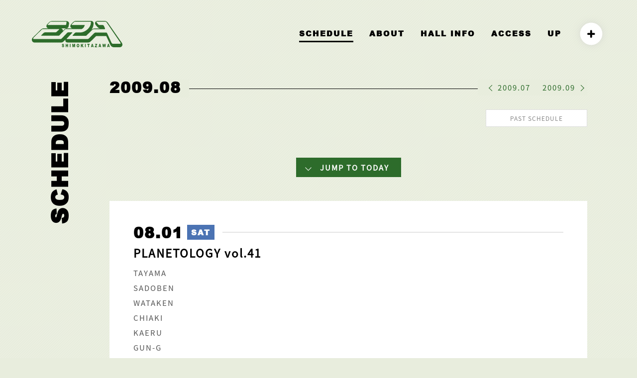

--- FILE ---
content_type: text/html; charset=UTF-8
request_url: http://s-era.jp/old-schedule/2009/08
body_size: 16683
content:
<!DOCTYPE html><html lang="ja"><head><meta http-equiv="Cache-Control" content="no-cache"><title>SCHEDULE | ライブハウス 下北沢ERA</title><meta name="thumbnail" content="http://s-era.jp/wp-content/themes/era/images/logo.jpg" /><link rel="canonical" href="http://s-era.jp/schedule/"><link rel="preload prefetch" href="http://s-era.jp/wp-content/themes/era/fonts/era.ttf?s8bp18" as="font" type="font/woff" crossorigin><meta charset="utf-8"><meta name="viewport" content="width=device-width,initial-scale=1.0,minimum-scale=1.0,maximum-scale=1.0,user-scalable=no"><link rel="icon" href="http://s-era.jp/favicon.ico"><link rel="apple-touch-icon" sizes="180x180" href="http://s-era.jp/wp-content/themes/era/images/apple-touch-icon.png"><meta property="og:type" content="website" /><meta property="og:title" content=""><meta property="og:description" content="" /><meta property="og:image" content="http://s-era.jp/wp-content/themes/era/images/logo.jpg" /><meta property="og:site_name" content="ライブハウス 下北沢ERA" /><meta property="og:url" content="http://s-era.jp/old-schedule/2009/08" /><meta name="twitter:site" content="@rds_era" /><meta name="twitter:card" content="summary_large_image" /><meta property="og:locale" content="ja_JP"><meta name="description" content=""><meta name="author" content="LIVE HOUSE SHIMOKITAZAWA ERA ライブハウス 下北沢エラ"> <!--[if lt IE 9]> <script src="https://oss.maxcdn.com/html5shiv/3.7.2/html5shiv.min.js" defer></script> <script src="https://oss.maxcdn.com/respond/1.4.2/respond.min.js" defer></script> <![endif]--> <!--[if lt IE 8]> <script src="http://s-era.jp/wp-content/themes/era/lib/selectivizr.js" defer></script> <![endif]--><link defer rel="stylesheet" href="http://s-era.jp/wp-content/themes/era/lib/animate.css" type="text/css" media="screen" /><link defer rel="stylesheet" href="http://s-era.jp/wp-content/themes/era/lib/fixedsticky.css" type="text/css" media="screen" /><link defer rel="stylesheet"  href="http://s-era.jp/wp-content/themes/era/lib/src/css/lightcase.css"><link defer href="http://s-era.jp/wp-content/themes/era/lib/aos.css" rel="stylesheet"><link rel="stylesheet" href="http://s-era.jp/wp-content/themes/era/style.css?1912377373"><title>old schedule  &#8211;  ライブハウス 下北沢ERA</title><meta name='robots' content='max-image-preview:large' /><link rel="alternate" type="application/rss+xml" title="ライブハウス 下北沢ERA &raquo; old schedule カテゴリーのフィード" href="http://s-era.jp/category/old-schedule/feed" /><style id='global-styles-inline-css' type='text/css'>body{--wp--preset--color--black: #000000;--wp--preset--color--cyan-bluish-gray: #abb8c3;--wp--preset--color--white: #ffffff;--wp--preset--color--pale-pink: #f78da7;--wp--preset--color--vivid-red: #cf2e2e;--wp--preset--color--luminous-vivid-orange: #ff6900;--wp--preset--color--luminous-vivid-amber: #fcb900;--wp--preset--color--light-green-cyan: #7bdcb5;--wp--preset--color--vivid-green-cyan: #00d084;--wp--preset--color--pale-cyan-blue: #8ed1fc;--wp--preset--color--vivid-cyan-blue: #0693e3;--wp--preset--color--vivid-purple: #9b51e0;--wp--preset--gradient--vivid-cyan-blue-to-vivid-purple: linear-gradient(135deg,rgba(6,147,227,1) 0%,rgb(155,81,224) 100%);--wp--preset--gradient--light-green-cyan-to-vivid-green-cyan: linear-gradient(135deg,rgb(122,220,180) 0%,rgb(0,208,130) 100%);--wp--preset--gradient--luminous-vivid-amber-to-luminous-vivid-orange: linear-gradient(135deg,rgba(252,185,0,1) 0%,rgba(255,105,0,1) 100%);--wp--preset--gradient--luminous-vivid-orange-to-vivid-red: linear-gradient(135deg,rgba(255,105,0,1) 0%,rgb(207,46,46) 100%);--wp--preset--gradient--very-light-gray-to-cyan-bluish-gray: linear-gradient(135deg,rgb(238,238,238) 0%,rgb(169,184,195) 100%);--wp--preset--gradient--cool-to-warm-spectrum: linear-gradient(135deg,rgb(74,234,220) 0%,rgb(151,120,209) 20%,rgb(207,42,186) 40%,rgb(238,44,130) 60%,rgb(251,105,98) 80%,rgb(254,248,76) 100%);--wp--preset--gradient--blush-light-purple: linear-gradient(135deg,rgb(255,206,236) 0%,rgb(152,150,240) 100%);--wp--preset--gradient--blush-bordeaux: linear-gradient(135deg,rgb(254,205,165) 0%,rgb(254,45,45) 50%,rgb(107,0,62) 100%);--wp--preset--gradient--luminous-dusk: linear-gradient(135deg,rgb(255,203,112) 0%,rgb(199,81,192) 50%,rgb(65,88,208) 100%);--wp--preset--gradient--pale-ocean: linear-gradient(135deg,rgb(255,245,203) 0%,rgb(182,227,212) 50%,rgb(51,167,181) 100%);--wp--preset--gradient--electric-grass: linear-gradient(135deg,rgb(202,248,128) 0%,rgb(113,206,126) 100%);--wp--preset--gradient--midnight: linear-gradient(135deg,rgb(2,3,129) 0%,rgb(40,116,252) 100%);--wp--preset--duotone--dark-grayscale: url('#wp-duotone-dark-grayscale');--wp--preset--duotone--grayscale: url('#wp-duotone-grayscale');--wp--preset--duotone--purple-yellow: url('#wp-duotone-purple-yellow');--wp--preset--duotone--blue-red: url('#wp-duotone-blue-red');--wp--preset--duotone--midnight: url('#wp-duotone-midnight');--wp--preset--duotone--magenta-yellow: url('#wp-duotone-magenta-yellow');--wp--preset--duotone--purple-green: url('#wp-duotone-purple-green');--wp--preset--duotone--blue-orange: url('#wp-duotone-blue-orange');--wp--preset--font-size--small: 13px;--wp--preset--font-size--medium: 20px;--wp--preset--font-size--large: 36px;--wp--preset--font-size--x-large: 42px;}.has-black-color{color: var(--wp--preset--color--black) !important;}.has-cyan-bluish-gray-color{color: var(--wp--preset--color--cyan-bluish-gray) !important;}.has-white-color{color: var(--wp--preset--color--white) !important;}.has-pale-pink-color{color: var(--wp--preset--color--pale-pink) !important;}.has-vivid-red-color{color: var(--wp--preset--color--vivid-red) !important;}.has-luminous-vivid-orange-color{color: var(--wp--preset--color--luminous-vivid-orange) !important;}.has-luminous-vivid-amber-color{color: var(--wp--preset--color--luminous-vivid-amber) !important;}.has-light-green-cyan-color{color: var(--wp--preset--color--light-green-cyan) !important;}.has-vivid-green-cyan-color{color: var(--wp--preset--color--vivid-green-cyan) !important;}.has-pale-cyan-blue-color{color: var(--wp--preset--color--pale-cyan-blue) !important;}.has-vivid-cyan-blue-color{color: var(--wp--preset--color--vivid-cyan-blue) !important;}.has-vivid-purple-color{color: var(--wp--preset--color--vivid-purple) !important;}.has-black-background-color{background-color: var(--wp--preset--color--black) !important;}.has-cyan-bluish-gray-background-color{background-color: var(--wp--preset--color--cyan-bluish-gray) !important;}.has-white-background-color{background-color: var(--wp--preset--color--white) !important;}.has-pale-pink-background-color{background-color: var(--wp--preset--color--pale-pink) !important;}.has-vivid-red-background-color{background-color: var(--wp--preset--color--vivid-red) !important;}.has-luminous-vivid-orange-background-color{background-color: var(--wp--preset--color--luminous-vivid-orange) !important;}.has-luminous-vivid-amber-background-color{background-color: var(--wp--preset--color--luminous-vivid-amber) !important;}.has-light-green-cyan-background-color{background-color: var(--wp--preset--color--light-green-cyan) !important;}.has-vivid-green-cyan-background-color{background-color: var(--wp--preset--color--vivid-green-cyan) !important;}.has-pale-cyan-blue-background-color{background-color: var(--wp--preset--color--pale-cyan-blue) !important;}.has-vivid-cyan-blue-background-color{background-color: var(--wp--preset--color--vivid-cyan-blue) !important;}.has-vivid-purple-background-color{background-color: var(--wp--preset--color--vivid-purple) !important;}.has-black-border-color{border-color: var(--wp--preset--color--black) !important;}.has-cyan-bluish-gray-border-color{border-color: var(--wp--preset--color--cyan-bluish-gray) !important;}.has-white-border-color{border-color: var(--wp--preset--color--white) !important;}.has-pale-pink-border-color{border-color: var(--wp--preset--color--pale-pink) !important;}.has-vivid-red-border-color{border-color: var(--wp--preset--color--vivid-red) !important;}.has-luminous-vivid-orange-border-color{border-color: var(--wp--preset--color--luminous-vivid-orange) !important;}.has-luminous-vivid-amber-border-color{border-color: var(--wp--preset--color--luminous-vivid-amber) !important;}.has-light-green-cyan-border-color{border-color: var(--wp--preset--color--light-green-cyan) !important;}.has-vivid-green-cyan-border-color{border-color: var(--wp--preset--color--vivid-green-cyan) !important;}.has-pale-cyan-blue-border-color{border-color: var(--wp--preset--color--pale-cyan-blue) !important;}.has-vivid-cyan-blue-border-color{border-color: var(--wp--preset--color--vivid-cyan-blue) !important;}.has-vivid-purple-border-color{border-color: var(--wp--preset--color--vivid-purple) !important;}.has-vivid-cyan-blue-to-vivid-purple-gradient-background{background: var(--wp--preset--gradient--vivid-cyan-blue-to-vivid-purple) !important;}.has-light-green-cyan-to-vivid-green-cyan-gradient-background{background: var(--wp--preset--gradient--light-green-cyan-to-vivid-green-cyan) !important;}.has-luminous-vivid-amber-to-luminous-vivid-orange-gradient-background{background: var(--wp--preset--gradient--luminous-vivid-amber-to-luminous-vivid-orange) !important;}.has-luminous-vivid-orange-to-vivid-red-gradient-background{background: var(--wp--preset--gradient--luminous-vivid-orange-to-vivid-red) !important;}.has-very-light-gray-to-cyan-bluish-gray-gradient-background{background: var(--wp--preset--gradient--very-light-gray-to-cyan-bluish-gray) !important;}.has-cool-to-warm-spectrum-gradient-background{background: var(--wp--preset--gradient--cool-to-warm-spectrum) !important;}.has-blush-light-purple-gradient-background{background: var(--wp--preset--gradient--blush-light-purple) !important;}.has-blush-bordeaux-gradient-background{background: var(--wp--preset--gradient--blush-bordeaux) !important;}.has-luminous-dusk-gradient-background{background: var(--wp--preset--gradient--luminous-dusk) !important;}.has-pale-ocean-gradient-background{background: var(--wp--preset--gradient--pale-ocean) !important;}.has-electric-grass-gradient-background{background: var(--wp--preset--gradient--electric-grass) !important;}.has-midnight-gradient-background{background: var(--wp--preset--gradient--midnight) !important;}.has-small-font-size{font-size: var(--wp--preset--font-size--small) !important;}.has-medium-font-size{font-size: var(--wp--preset--font-size--medium) !important;}.has-large-font-size{font-size: var(--wp--preset--font-size--large) !important;}.has-x-large-font-size{font-size: var(--wp--preset--font-size--x-large) !important;}</style><link rel='stylesheet' id='contact-form-7-css'  href='http://s-era.jp/wp-content/plugins/contact-form-7/includes/css/styles.css?ver=5.5.6' type='text/css' media='all' /><style id='contact-form-7-inline-css' type='text/css'>.wpcf7 .wpcf7-recaptcha iframe {margin-bottom: 0;}.wpcf7 .wpcf7-recaptcha[data-align="center"] > div {margin: 0 auto;}.wpcf7 .wpcf7-recaptcha[data-align="right"] > div {margin: 0 0 0 auto;}</style><link rel="https://api.w.org/" href="http://s-era.jp/wp-json/" /><link rel="alternate" type="application/json" href="http://s-era.jp/wp-json/wp/v2/categories/16" /><link rel="EditURI" type="application/rsd+xml" title="RSD" href="http://s-era.jp/xmlrpc.php?rsd" /><link rel="wlwmanifest" type="application/wlwmanifest+xml" href="http://s-era.jp/wp-includes/wlwmanifest.xml" /><meta name="generator" content="WordPress 5.9.12" /></head><body ontouchstart=""><div id="loader-bg"> <svg id="layer-era-1" data-name="layer-era-1" xmlns="http://www.w3.org/2000/svg" viewBox="0 0 388.39 112.82"><path class="cls-1" d="m128.8 107.8 3.1-.3a2.6 2.6 0 0 0 .4 1.5 1.82 1.82 0 0 0 1.6.8 2 2 0 0 0 1.1-.3 1.28 1.28 0 0 0 .4-1 1.78 1.78 0 0 0-.4-1 3.7 3.7 0 0 0-1.8-.8 4.82 4.82 0 0 1-2.9-1.7 3.63 3.63 0 0 1-1.1-2.6 4.48 4.48 0 0 1 .4-2 3.86 3.86 0 0 1 1.6-1.5 5.75 5.75 0 0 1 2.6-.5 4.91 4.91 0 0 1 3.1.9 6 6 0 0 1 1.2 3.1l-3.1.3a3.1 3.1 0 0 0-.6-1.3 1.5 1.5 0 0 0-1.1-.4 1.61 1.61 0 0 0-.9.3 1.08 1.08 0 0 0-.3.7.91.91 0 0 0 .3.7 3 3 0 0 0 1 .4 17.55 17.55 0 0 1 3.2 1.2 4 4 0 0 1 1.4 1.5 4.33 4.33 0 0 1 .4 1.9 5.42 5.42 0 0 1-.6 2.5 4.63 4.63 0 0 1-1.5 1.6 5.57 5.57 0 0 1-6.4-.7 4.17 4.17 0 0 1-1.1-3.3ZM145.2 98.7h3.2v4.8h3.7v-4.8h3.4v13.8h-3.4v-5.7h-3.7v5.7h-3.2ZM162.7 98.7h3.4v13.8h-3.4ZM173.4 98.7h4.3l1.7 8.4 1.6-8.4h4.4v13.8h-2.8V102l-2 10.4h-2.5l-2-10.4v10.4h-2.9ZM196.1 102.6a2.59 2.59 0 0 1 1.7-.9 2 2 0 0 1 1.7.9 4.76 4.76 0 0 1 .6 2.8 5.92 5.92 0 0 1-.6 3.2 1.77 1.77 0 0 1-1.7.8 2.14 2.14 0 0 1-1.7-.8 5.58 5.58 0 0 1-.6-3.1 5.83 5.83 0 0 1 .6-2.9Zm-3.1 7a5 5 0 0 0 1.9 2.4 5.53 5.53 0 0 0 3.1.8 4.06 4.06 0 0 0 3-1 5.78 5.78 0 0 0 1.8-2.3 13.36 13.36 0 0 0 .6-4 8.69 8.69 0 0 0-1.4-5.2 5.13 5.13 0 0 0-4.2-1.8 4.87 4.87 0 0 0-4 1.8 7.69 7.69 0 0 0-1.5 5.3 8.1 8.1 0 0 0 .7 4ZM210.2 98.7h3.3v5.2l3.4-5.2h4.5l-3.9 5.2 4 8.7h-4l-2.4-5.8-1.7 2.4v3.4h-3.3V98.7ZM227.9 98.7h3.3v13.8h-3.3ZM237.7 98.7h10.1v3.3h-3.3v10.4h-3.4V102h-3.4v-3.3ZM258 107.2l1.1-5 1.3 5Zm3.6 5.3h3.5L261 98.7h-3.7l-3.9 13.8h3.4l.5-2.3h3.7ZM270.9 98.7h9.2v2.8l-6 8h6.2v3.1h-10.2v-2.9l6-8h-5.3ZM290.5 107.2l1-5 1.1 5Zm3.4 5.3h3.5l-3.9-13.8h-3.8l-3.9 13.8h3.3l.5-2.3h3.8ZM302.5 98.7h3.1l1.2 7.7 1.6-7.7h3.2l1.7 7.6 1.1-7.6h3l-2.3 13.8h-3.3l-1.8-8.7-1.8 8.7h-3.4ZM327.1 107.2l1.2-5 1.2 5Zm3.6 5.3h3.6l-4.1-13.8h-3.7l-4.1 13.8h3.5l.7-2.3h3.7Z"/><path class="cls-1" d="m386.6 95.1-.2-.4-60.7-87 .3.4c-2.8-4.5-8.4-8-12.9-8h-32.7a9.18 9.18 0 0 0-8.5 5.6c-.7 1.9-2.1 6.7 2.2 12 .1.1 6.7 8 6.7 8a16.6 16.6 0 0 0 9 6.1 31 31 0 0 0 4.2.8h-26.6c-4.2 0-8.8 2.9-11.5 5.5-.2.2-.4.5-.6.7a52.77 52.77 0 0 0 7.2-14.2l.3-.9a63.21 63.21 0 0 0 1.9-12.2 11.6 11.6 0 0 0-2.3-7.6 10.43 10.43 0 0 0-8.2-3.9h-66.3c-4.2 0-8.8 3.1-11.2 5.7l-7.8 8.1a12.55 12.55 0 0 0-3.9 8.7 8.89 8.89 0 0 0 .7 3.6 8.75 8.75 0 0 0 7.5 5.8h-23.9c-4.4 0-8.9 3.1-11.4 5.7 0 0-3.4 3.4-5 5.1 0-.5.1-1 .1-1.4a6.65 6.65 0 0 0-.6-3.4 8.81 8.81 0 0 0-7.8-6.1H147a11 11 0 0 0 10.8-9.3l1.5-9.9a10.2 10.2 0 0 0-10-11.9H85c-4.2 0-8.7 3-11.2 5.5l-7.6 8c-4.9 5.2-3.8 10-3.1 11.9a8.63 8.63 0 0 0 7.8 5.7H50.2c-4.2 0-8.7 3-11.4 5.5L3.2 72.2l-.2.3a1.61 1.61 0 0 0-.4.7A12 12 0 0 0 0 80.7c0 6.6 5 11.9 11.2 11.9H126c4.3 0 8.8-3.1 11.3-5.9 0 0 3.1-3.1 7-7.1a13 13 0 0 0-.7 3.3 9.62 9.62 0 0 0 9.1 9.6h89c4.7 0 8.3-2.7 10.8-5h.1l22.5-21.9 1.2-.9H319c4 8.6 18 38.6 18 38.6v.1c2.6 5.5 8.2 9.3 13.5 9.3h27.3a10.26 10.26 0 0 0 9-5.3c2.2-3.6 2.1-8.1-.2-12.3Zm-318-77.6c-1.4 0-1.2-1.5.5-3.2l7.6-8.1c1.6-1.7 4.2-3.1 5.6-3.1h64.3a2 2 0 0 1 2.2 2v.3l-1.5 9.8a3 3 0 0 1-2.9 2.3Zm309.9 80.6h-30.8c-2.1 0-4.9-2.2-6.2-4.8l-18.9-40.7c-1.1-2.6-4.2-2.6-4.2-2.6h-45.8c-1.4 0-4 1.4-5.9 3.2L244.5 75c-2.5 2.2-4.2 2.9-5.5 2.9h-89c-1.3 0-1.1-1.5.6-3.2L172 52.3c1.8-1.7 1.9-3.1.4-3.1h-16.5a6.36 6.36 0 0 0-4.5 1.9l-22.6 23.6c-1.7 1.6-4.3 3.2-5.6 3.2H8.5a2.84 2.84 0 0 1-2.8-3v-.1a2.64 2.64 0 0 1 .7-1.9 1.42 1.42 0 0 1 .2-.6l35-34.3c1.8-1.7 4.4-3.1 6-3.1h68.8c1.3 0 1.1 1.4-.7 3.1l-8.4 8c-1.8 1.7-4.5 3.2-5.9 3.2H55.8c-1.5 0-4.2 1.4-6 3.1l-8.2 8c-1.8 1.7-2.2 3.2-.8 3.2h74.6a2.69 2.69 0 0 0 1.5-.5l24-25c1.6-1.7 4.1-3.1 5.6-3.1h66.7c.7-.2 2.1-.8 2.1-.8 6.6-2.9 9.4-9.9 11.2-15 .6-1.8-1.5-1.7-1.5-1.7h-53.6c-1.4 0-1.2-1.5.5-3.1l7.6-8.1c1.7-1.7 4.4-3.1 5.6-3.1h66.1a2.11 2.11 0 0 1 2.3 1.8v.4a48.21 48.21 0 0 1-1.4 9.9 1.88 1.88 0 0 0-.2.8c-7.4 23-31.1 31-31.1 31-3.2.9-4.5 2.3-12.3 2.3h-19c-1.6 0-4 1.4-5.8 3.1l-7.6 8c-1.6 1.7-1.8 3.2-.5 3.2h56.3a2.17 2.17 0 0 0 2-.8l24.8-23.9c1.9-1.8 4.5-3.2 5.9-3.2h46.1c4.8 0 2.6-4.4 2.6-4.4l-4.6-10.7c-1.5-1.7-3.8-3.1-5.2-3.1h-14.2c-1.6 0-3.8-1.5-5.2-3.1l-6.5-8.1c-1.4-1.7-1.4-3.1 0-3.1H315c1.5 0 4.6 1.8 5.9 3.9L380 93.6c1.2 2.4.6 4.5-1.5 4.5Z"/></svg><div id="percent">NOW LOADING...</div></div><header><nav><div id="header-logo"><h1><a href="http://s-era.jp"><svg id="layer-era-1" data-name="layer-era-1" xmlns="http://www.w3.org/2000/svg" viewBox="0 0 388.39 112.82"><path class="cls-1" d="m128.8 107.8 3.1-.3a2.6 2.6 0 0 0 .4 1.5 1.82 1.82 0 0 0 1.6.8 2 2 0 0 0 1.1-.3 1.28 1.28 0 0 0 .4-1 1.78 1.78 0 0 0-.4-1 3.7 3.7 0 0 0-1.8-.8 4.82 4.82 0 0 1-2.9-1.7 3.63 3.63 0 0 1-1.1-2.6 4.48 4.48 0 0 1 .4-2 3.86 3.86 0 0 1 1.6-1.5 5.75 5.75 0 0 1 2.6-.5 4.91 4.91 0 0 1 3.1.9 6 6 0 0 1 1.2 3.1l-3.1.3a3.1 3.1 0 0 0-.6-1.3 1.5 1.5 0 0 0-1.1-.4 1.61 1.61 0 0 0-.9.3 1.08 1.08 0 0 0-.3.7.91.91 0 0 0 .3.7 3 3 0 0 0 1 .4 17.55 17.55 0 0 1 3.2 1.2 4 4 0 0 1 1.4 1.5 4.33 4.33 0 0 1 .4 1.9 5.42 5.42 0 0 1-.6 2.5 4.63 4.63 0 0 1-1.5 1.6 5.57 5.57 0 0 1-6.4-.7 4.17 4.17 0 0 1-1.1-3.3ZM145.2 98.7h3.2v4.8h3.7v-4.8h3.4v13.8h-3.4v-5.7h-3.7v5.7h-3.2ZM162.7 98.7h3.4v13.8h-3.4ZM173.4 98.7h4.3l1.7 8.4 1.6-8.4h4.4v13.8h-2.8V102l-2 10.4h-2.5l-2-10.4v10.4h-2.9ZM196.1 102.6a2.59 2.59 0 0 1 1.7-.9 2 2 0 0 1 1.7.9 4.76 4.76 0 0 1 .6 2.8 5.92 5.92 0 0 1-.6 3.2 1.77 1.77 0 0 1-1.7.8 2.14 2.14 0 0 1-1.7-.8 5.58 5.58 0 0 1-.6-3.1 5.83 5.83 0 0 1 .6-2.9Zm-3.1 7a5 5 0 0 0 1.9 2.4 5.53 5.53 0 0 0 3.1.8 4.06 4.06 0 0 0 3-1 5.78 5.78 0 0 0 1.8-2.3 13.36 13.36 0 0 0 .6-4 8.69 8.69 0 0 0-1.4-5.2 5.13 5.13 0 0 0-4.2-1.8 4.87 4.87 0 0 0-4 1.8 7.69 7.69 0 0 0-1.5 5.3 8.1 8.1 0 0 0 .7 4ZM210.2 98.7h3.3v5.2l3.4-5.2h4.5l-3.9 5.2 4 8.7h-4l-2.4-5.8-1.7 2.4v3.4h-3.3V98.7ZM227.9 98.7h3.3v13.8h-3.3ZM237.7 98.7h10.1v3.3h-3.3v10.4h-3.4V102h-3.4v-3.3ZM258 107.2l1.1-5 1.3 5Zm3.6 5.3h3.5L261 98.7h-3.7l-3.9 13.8h3.4l.5-2.3h3.7ZM270.9 98.7h9.2v2.8l-6 8h6.2v3.1h-10.2v-2.9l6-8h-5.3ZM290.5 107.2l1-5 1.1 5Zm3.4 5.3h3.5l-3.9-13.8h-3.8l-3.9 13.8h3.3l.5-2.3h3.8ZM302.5 98.7h3.1l1.2 7.7 1.6-7.7h3.2l1.7 7.6 1.1-7.6h3l-2.3 13.8h-3.3l-1.8-8.7-1.8 8.7h-3.4ZM327.1 107.2l1.2-5 1.2 5Zm3.6 5.3h3.6l-4.1-13.8h-3.7l-4.1 13.8h3.5l.7-2.3h3.7Z"/><path class="cls-1" d="m386.6 95.1-.2-.4-60.7-87 .3.4c-2.8-4.5-8.4-8-12.9-8h-32.7a9.18 9.18 0 0 0-8.5 5.6c-.7 1.9-2.1 6.7 2.2 12 .1.1 6.7 8 6.7 8a16.6 16.6 0 0 0 9 6.1 31 31 0 0 0 4.2.8h-26.6c-4.2 0-8.8 2.9-11.5 5.5-.2.2-.4.5-.6.7a52.77 52.77 0 0 0 7.2-14.2l.3-.9a63.21 63.21 0 0 0 1.9-12.2 11.6 11.6 0 0 0-2.3-7.6 10.43 10.43 0 0 0-8.2-3.9h-66.3c-4.2 0-8.8 3.1-11.2 5.7l-7.8 8.1a12.55 12.55 0 0 0-3.9 8.7 8.89 8.89 0 0 0 .7 3.6 8.75 8.75 0 0 0 7.5 5.8h-23.9c-4.4 0-8.9 3.1-11.4 5.7 0 0-3.4 3.4-5 5.1 0-.5.1-1 .1-1.4a6.65 6.65 0 0 0-.6-3.4 8.81 8.81 0 0 0-7.8-6.1H147a11 11 0 0 0 10.8-9.3l1.5-9.9a10.2 10.2 0 0 0-10-11.9H85c-4.2 0-8.7 3-11.2 5.5l-7.6 8c-4.9 5.2-3.8 10-3.1 11.9a8.63 8.63 0 0 0 7.8 5.7H50.2c-4.2 0-8.7 3-11.4 5.5L3.2 72.2l-.2.3a1.61 1.61 0 0 0-.4.7A12 12 0 0 0 0 80.7c0 6.6 5 11.9 11.2 11.9H126c4.3 0 8.8-3.1 11.3-5.9 0 0 3.1-3.1 7-7.1a13 13 0 0 0-.7 3.3 9.62 9.62 0 0 0 9.1 9.6h89c4.7 0 8.3-2.7 10.8-5h.1l22.5-21.9 1.2-.9H319c4 8.6 18 38.6 18 38.6v.1c2.6 5.5 8.2 9.3 13.5 9.3h27.3a10.26 10.26 0 0 0 9-5.3c2.2-3.6 2.1-8.1-.2-12.3Zm-318-77.6c-1.4 0-1.2-1.5.5-3.2l7.6-8.1c1.6-1.7 4.2-3.1 5.6-3.1h64.3a2 2 0 0 1 2.2 2v.3l-1.5 9.8a3 3 0 0 1-2.9 2.3Zm309.9 80.6h-30.8c-2.1 0-4.9-2.2-6.2-4.8l-18.9-40.7c-1.1-2.6-4.2-2.6-4.2-2.6h-45.8c-1.4 0-4 1.4-5.9 3.2L244.5 75c-2.5 2.2-4.2 2.9-5.5 2.9h-89c-1.3 0-1.1-1.5.6-3.2L172 52.3c1.8-1.7 1.9-3.1.4-3.1h-16.5a6.36 6.36 0 0 0-4.5 1.9l-22.6 23.6c-1.7 1.6-4.3 3.2-5.6 3.2H8.5a2.84 2.84 0 0 1-2.8-3v-.1a2.64 2.64 0 0 1 .7-1.9 1.42 1.42 0 0 1 .2-.6l35-34.3c1.8-1.7 4.4-3.1 6-3.1h68.8c1.3 0 1.1 1.4-.7 3.1l-8.4 8c-1.8 1.7-4.5 3.2-5.9 3.2H55.8c-1.5 0-4.2 1.4-6 3.1l-8.2 8c-1.8 1.7-2.2 3.2-.8 3.2h74.6a2.69 2.69 0 0 0 1.5-.5l24-25c1.6-1.7 4.1-3.1 5.6-3.1h66.7c.7-.2 2.1-.8 2.1-.8 6.6-2.9 9.4-9.9 11.2-15 .6-1.8-1.5-1.7-1.5-1.7h-53.6c-1.4 0-1.2-1.5.5-3.1l7.6-8.1c1.7-1.7 4.4-3.1 5.6-3.1h66.1a2.11 2.11 0 0 1 2.3 1.8v.4a48.21 48.21 0 0 1-1.4 9.9 1.88 1.88 0 0 0-.2.8c-7.4 23-31.1 31-31.1 31-3.2.9-4.5 2.3-12.3 2.3h-19c-1.6 0-4 1.4-5.8 3.1l-7.6 8c-1.6 1.7-1.8 3.2-.5 3.2h56.3a2.17 2.17 0 0 0 2-.8l24.8-23.9c1.9-1.8 4.5-3.2 5.9-3.2h46.1c4.8 0 2.6-4.4 2.6-4.4l-4.6-10.7c-1.5-1.7-3.8-3.1-5.2-3.1h-14.2c-1.6 0-3.8-1.5-5.2-3.1l-6.5-8.1c-1.4-1.7-1.4-3.1 0-3.1H315c1.5 0 4.6 1.8 5.9 3.9L380 93.6c1.2 2.4.6 4.5-1.5 4.5Z"/></svg></a></h1></div><ul><li><a href="http://s-era.jp/schedule/" class="active">SCHEDULE</a></li><li><a href="http://s-era.jp/about/">ABOUT</a></li><li><a href="http://s-era.jp/hall-info">HALL INFO</a></li><li><a href="http://s-era.jp/#access">ACCESS</a></li><li><a href="http://s-era.jp/up/">UP</a></li><li class="sns-navi"><ul class="sns-trigger-wrapper"><li><a class="sns-trigger"><i class="icon-plus"></i></a></li><li><a href="https://twitter.com/RDS_ERA" target="_blank" class="sns-link"><i class="icon-twitter"></i></a></li><li><a href="https://www.instagram.com/shimokitazawa_era/" target="_blank" class="sns-link"><i class="icon-instagram"></i></a></li><li><a href="https://www.youtube.com/channel/UCGfiLFQKX34Ea50_P6xUzBA" target="_blank" class="sns-link"><i class="icon-youtube"></i></a></li><li><a href="mailto:era@rinkydinkstudio.com" class="sns-link"><i class="icon-envelope"></i></a></li></ul></li></ul></nav><h1 class="sp"><a href="http://s-era.jp"><svg id="layer-era-1" data-name="layer-era-1" xmlns="http://www.w3.org/2000/svg" viewBox="0 0 388.39 112.82"><path class="cls-1" d="m128.8 107.8 3.1-.3a2.6 2.6 0 0 0 .4 1.5 1.82 1.82 0 0 0 1.6.8 2 2 0 0 0 1.1-.3 1.28 1.28 0 0 0 .4-1 1.78 1.78 0 0 0-.4-1 3.7 3.7 0 0 0-1.8-.8 4.82 4.82 0 0 1-2.9-1.7 3.63 3.63 0 0 1-1.1-2.6 4.48 4.48 0 0 1 .4-2 3.86 3.86 0 0 1 1.6-1.5 5.75 5.75 0 0 1 2.6-.5 4.91 4.91 0 0 1 3.1.9 6 6 0 0 1 1.2 3.1l-3.1.3a3.1 3.1 0 0 0-.6-1.3 1.5 1.5 0 0 0-1.1-.4 1.61 1.61 0 0 0-.9.3 1.08 1.08 0 0 0-.3.7.91.91 0 0 0 .3.7 3 3 0 0 0 1 .4 17.55 17.55 0 0 1 3.2 1.2 4 4 0 0 1 1.4 1.5 4.33 4.33 0 0 1 .4 1.9 5.42 5.42 0 0 1-.6 2.5 4.63 4.63 0 0 1-1.5 1.6 5.57 5.57 0 0 1-6.4-.7 4.17 4.17 0 0 1-1.1-3.3ZM145.2 98.7h3.2v4.8h3.7v-4.8h3.4v13.8h-3.4v-5.7h-3.7v5.7h-3.2ZM162.7 98.7h3.4v13.8h-3.4ZM173.4 98.7h4.3l1.7 8.4 1.6-8.4h4.4v13.8h-2.8V102l-2 10.4h-2.5l-2-10.4v10.4h-2.9ZM196.1 102.6a2.59 2.59 0 0 1 1.7-.9 2 2 0 0 1 1.7.9 4.76 4.76 0 0 1 .6 2.8 5.92 5.92 0 0 1-.6 3.2 1.77 1.77 0 0 1-1.7.8 2.14 2.14 0 0 1-1.7-.8 5.58 5.58 0 0 1-.6-3.1 5.83 5.83 0 0 1 .6-2.9Zm-3.1 7a5 5 0 0 0 1.9 2.4 5.53 5.53 0 0 0 3.1.8 4.06 4.06 0 0 0 3-1 5.78 5.78 0 0 0 1.8-2.3 13.36 13.36 0 0 0 .6-4 8.69 8.69 0 0 0-1.4-5.2 5.13 5.13 0 0 0-4.2-1.8 4.87 4.87 0 0 0-4 1.8 7.69 7.69 0 0 0-1.5 5.3 8.1 8.1 0 0 0 .7 4ZM210.2 98.7h3.3v5.2l3.4-5.2h4.5l-3.9 5.2 4 8.7h-4l-2.4-5.8-1.7 2.4v3.4h-3.3V98.7ZM227.9 98.7h3.3v13.8h-3.3ZM237.7 98.7h10.1v3.3h-3.3v10.4h-3.4V102h-3.4v-3.3ZM258 107.2l1.1-5 1.3 5Zm3.6 5.3h3.5L261 98.7h-3.7l-3.9 13.8h3.4l.5-2.3h3.7ZM270.9 98.7h9.2v2.8l-6 8h6.2v3.1h-10.2v-2.9l6-8h-5.3ZM290.5 107.2l1-5 1.1 5Zm3.4 5.3h3.5l-3.9-13.8h-3.8l-3.9 13.8h3.3l.5-2.3h3.8ZM302.5 98.7h3.1l1.2 7.7 1.6-7.7h3.2l1.7 7.6 1.1-7.6h3l-2.3 13.8h-3.3l-1.8-8.7-1.8 8.7h-3.4ZM327.1 107.2l1.2-5 1.2 5Zm3.6 5.3h3.6l-4.1-13.8h-3.7l-4.1 13.8h3.5l.7-2.3h3.7Z"/><path class="cls-1" d="m386.6 95.1-.2-.4-60.7-87 .3.4c-2.8-4.5-8.4-8-12.9-8h-32.7a9.18 9.18 0 0 0-8.5 5.6c-.7 1.9-2.1 6.7 2.2 12 .1.1 6.7 8 6.7 8a16.6 16.6 0 0 0 9 6.1 31 31 0 0 0 4.2.8h-26.6c-4.2 0-8.8 2.9-11.5 5.5-.2.2-.4.5-.6.7a52.77 52.77 0 0 0 7.2-14.2l.3-.9a63.21 63.21 0 0 0 1.9-12.2 11.6 11.6 0 0 0-2.3-7.6 10.43 10.43 0 0 0-8.2-3.9h-66.3c-4.2 0-8.8 3.1-11.2 5.7l-7.8 8.1a12.55 12.55 0 0 0-3.9 8.7 8.89 8.89 0 0 0 .7 3.6 8.75 8.75 0 0 0 7.5 5.8h-23.9c-4.4 0-8.9 3.1-11.4 5.7 0 0-3.4 3.4-5 5.1 0-.5.1-1 .1-1.4a6.65 6.65 0 0 0-.6-3.4 8.81 8.81 0 0 0-7.8-6.1H147a11 11 0 0 0 10.8-9.3l1.5-9.9a10.2 10.2 0 0 0-10-11.9H85c-4.2 0-8.7 3-11.2 5.5l-7.6 8c-4.9 5.2-3.8 10-3.1 11.9a8.63 8.63 0 0 0 7.8 5.7H50.2c-4.2 0-8.7 3-11.4 5.5L3.2 72.2l-.2.3a1.61 1.61 0 0 0-.4.7A12 12 0 0 0 0 80.7c0 6.6 5 11.9 11.2 11.9H126c4.3 0 8.8-3.1 11.3-5.9 0 0 3.1-3.1 7-7.1a13 13 0 0 0-.7 3.3 9.62 9.62 0 0 0 9.1 9.6h89c4.7 0 8.3-2.7 10.8-5h.1l22.5-21.9 1.2-.9H319c4 8.6 18 38.6 18 38.6v.1c2.6 5.5 8.2 9.3 13.5 9.3h27.3a10.26 10.26 0 0 0 9-5.3c2.2-3.6 2.1-8.1-.2-12.3Zm-318-77.6c-1.4 0-1.2-1.5.5-3.2l7.6-8.1c1.6-1.7 4.2-3.1 5.6-3.1h64.3a2 2 0 0 1 2.2 2v.3l-1.5 9.8a3 3 0 0 1-2.9 2.3Zm309.9 80.6h-30.8c-2.1 0-4.9-2.2-6.2-4.8l-18.9-40.7c-1.1-2.6-4.2-2.6-4.2-2.6h-45.8c-1.4 0-4 1.4-5.9 3.2L244.5 75c-2.5 2.2-4.2 2.9-5.5 2.9h-89c-1.3 0-1.1-1.5.6-3.2L172 52.3c1.8-1.7 1.9-3.1.4-3.1h-16.5a6.36 6.36 0 0 0-4.5 1.9l-22.6 23.6c-1.7 1.6-4.3 3.2-5.6 3.2H8.5a2.84 2.84 0 0 1-2.8-3v-.1a2.64 2.64 0 0 1 .7-1.9 1.42 1.42 0 0 1 .2-.6l35-34.3c1.8-1.7 4.4-3.1 6-3.1h68.8c1.3 0 1.1 1.4-.7 3.1l-8.4 8c-1.8 1.7-4.5 3.2-5.9 3.2H55.8c-1.5 0-4.2 1.4-6 3.1l-8.2 8c-1.8 1.7-2.2 3.2-.8 3.2h74.6a2.69 2.69 0 0 0 1.5-.5l24-25c1.6-1.7 4.1-3.1 5.6-3.1h66.7c.7-.2 2.1-.8 2.1-.8 6.6-2.9 9.4-9.9 11.2-15 .6-1.8-1.5-1.7-1.5-1.7h-53.6c-1.4 0-1.2-1.5.5-3.1l7.6-8.1c1.7-1.7 4.4-3.1 5.6-3.1h66.1a2.11 2.11 0 0 1 2.3 1.8v.4a48.21 48.21 0 0 1-1.4 9.9 1.88 1.88 0 0 0-.2.8c-7.4 23-31.1 31-31.1 31-3.2.9-4.5 2.3-12.3 2.3h-19c-1.6 0-4 1.4-5.8 3.1l-7.6 8c-1.6 1.7-1.8 3.2-.5 3.2h56.3a2.17 2.17 0 0 0 2-.8l24.8-23.9c1.9-1.8 4.5-3.2 5.9-3.2h46.1c4.8 0 2.6-4.4 2.6-4.4l-4.6-10.7c-1.5-1.7-3.8-3.1-5.2-3.1h-14.2c-1.6 0-3.8-1.5-5.2-3.1l-6.5-8.1c-1.4-1.7-1.4-3.1 0-3.1H315c1.5 0 4.6 1.8 5.9 3.9L380 93.6c1.2 2.4.6 4.5-1.5 4.5Z"/></svg></a></h1></header><div class="trigger non-active">Menu</div><section id="whole-wrapper" class="schedule"><section id="schedule" class="sticky-container"><h2>Schedule</h2><section class="right-container"><section class="schedule-navigation"><div><h3>2009.<span>08</span></h3></div><div><p><a href="http://s-era.jp/old-schedule/2009/07"><span><span>2009.07</span></span></a></p><p><a href="http://s-era.jp/old-schedule/2009/09"><span><span>2009.09</span></span></a></p></div></section><form class="block"> <select class="schedule-pulldown" onChange="top.location.href=value"><option value="#">PAST SCHEDULE</option><option value="http://s-era.jp/schedule_cat/2021-07">2021.07</option><option value="http://s-era.jp/schedule_cat/2022-01">2022.01</option><option value="http://s-era.jp/schedule_cat/2022-02">2022.02</option><option value="http://s-era.jp/schedule_cat/2022-03">2022.03</option><option value="http://s-era.jp/schedule_cat/2022-04">2022.04</option><option value="http://s-era.jp/schedule_cat/2022-05">2022.05</option><option value="http://s-era.jp/schedule_cat/2022-06">2022.06</option><option value="http://s-era.jp/schedule_cat/2022-07">2022.07</option><option value="http://s-era.jp/schedule_cat/2022-08">2022.08</option><option value="http://s-era.jp/schedule_cat/2022-09">2022.09</option><option value="http://s-era.jp/schedule_cat/2022-11">2022.11</option><option value="http://s-era.jp/schedule_cat/2022-10">2022.10</option><option value="http://s-era.jp/schedule_cat/2022-12">2022.12</option><option value="http://s-era.jp/schedule_cat/2023-03">2023.03</option><option value="http://s-era.jp/schedule_cat/2023-02">2023.02</option><option value="http://s-era.jp/schedule_cat/2023-01">2023.01</option><option value="http://s-era.jp/schedule_cat/2023-04">2023.04</option><option value="http://s-era.jp/schedule_cat/2023-05">2023.05</option><option value="http://s-era.jp/schedule_cat/2023-06">2023.06</option><option value="http://s-era.jp/schedule_cat/2023-10">2023.10</option><option value="http://s-era.jp/schedule_cat/2023-07">2023.07</option><option value="http://s-era.jp/schedule_cat/2023-09">2023.09</option><option value="http://s-era.jp/schedule_cat/2023-08">2023.08</option><option value="http://s-era.jp/schedule_cat/2023-11">2023.11</option><option value="http://s-era.jp/schedule_cat/2024-01">2024.01</option><option value="http://s-era.jp/schedule_cat/2023-12">2023.12</option><option value="http://s-era.jp/schedule_cat/2024-02">2024.02</option><option value="http://s-era.jp/schedule_cat/2024-03">2024.03</option><option value="http://s-era.jp/schedule_cat/2024-04">2024.04</option><option value="http://s-era.jp/schedule_cat/2024-05">2024.05</option><option value="http://s-era.jp/schedule_cat/2024-06">2024.06</option><option value="http://s-era.jp/schedule_cat/2024-10">2024.10</option><option value="http://s-era.jp/schedule_cat/2024-07">2024.07</option><option value="http://s-era.jp/schedule_cat/2024-08">2024.08</option><option value="http://s-era.jp/schedule_cat/2024-09">2024.09</option><option value="http://s-era.jp/schedule_cat/2025-01">2025.01</option><option value="http://s-era.jp/schedule_cat/2024-11">2024.11</option><option value="http://s-era.jp/schedule_cat/2024-12">2024.12</option><option value="http://s-era.jp/schedule_cat/2025-03">2025.03</option><option value="http://s-era.jp/schedule_cat/2025-02">2025.02</option><option value="http://s-era.jp/schedule_cat/2025-04">2025.04</option><option value="http://s-era.jp/schedule_cat/2025-08">2025.08</option><option value="http://s-era.jp/schedule_cat/2025-05">2025.05</option><option value="http://s-era.jp/schedule_cat/2025-06">2025.06</option><option value="http://s-era.jp/schedule_cat/2025-07">2025.07</option><option value="http://s-era.jp/schedule_cat/2025-10">2025.10</option><option value="http://s-era.jp/schedule_cat/2025-11">2025.11</option><option value="http://s-era.jp/schedule_cat/2025-09">2025.09</option><option value="http://s-era.jp/schedule_cat/2025-12">2025.12</option><option value="http://s-era.jp/schedule_cat/2026-01">2026.01</option><option value="http://s-era.jp/schedule_cat/2026-02">2026.02</option><option value="http://s-era.jp/schedule_cat/2026-03">2026.03</option><option value="http://s-era.jp/schedule_cat/2026-07">2026.07</option><option value="http://s-era.jp/schedule_cat/2026-04">2026.04</option><option value="http://s-era.jp/old-schedule/2021/07">2021.07</option><option value="http://s-era.jp/old-schedule/2021/06">2021.06</option><option value="http://s-era.jp/old-schedule/2021/05">2021.05</option><option value="http://s-era.jp/old-schedule/2021/04">2021.04</option><option value="http://s-era.jp/old-schedule/2021/03">2021.03</option><option value="http://s-era.jp/old-schedule/2021/02">2021.02</option><option value="http://s-era.jp/old-schedule/2021/01">2021.01</option><option value="http://s-era.jp/old-schedule/2020/12">2020.12</option><option value="http://s-era.jp/old-schedule/2020/11">2020.11</option><option value="http://s-era.jp/old-schedule/2020/10">2020.10</option><option value="http://s-era.jp/old-schedule/2020/09">2020.09</option><option value="http://s-era.jp/old-schedule/2020/08">2020.08</option><option value="http://s-era.jp/old-schedule/2020/07">2020.07</option><option value="http://s-era.jp/old-schedule/2020/06">2020.06</option><option value="http://s-era.jp/old-schedule/2020/05">2020.05</option><option value="http://s-era.jp/old-schedule/2020/04">2020.04</option><option value="http://s-era.jp/old-schedule/2020/03">2020.03</option><option value="http://s-era.jp/old-schedule/2020/02">2020.02</option><option value="http://s-era.jp/old-schedule/2020/01">2020.01</option><option value="http://s-era.jp/old-schedule/2019/12">2019.12</option><option value="http://s-era.jp/old-schedule/2019/11">2019.11</option><option value="http://s-era.jp/old-schedule/2019/10">2019.10</option><option value="http://s-era.jp/old-schedule/2019/09">2019.09</option><option value="http://s-era.jp/old-schedule/2019/08">2019.08</option><option value="http://s-era.jp/old-schedule/2019/07">2019.07</option><option value="http://s-era.jp/old-schedule/2019/06">2019.06</option><option value="http://s-era.jp/old-schedule/2019/05">2019.05</option><option value="http://s-era.jp/old-schedule/2019/04">2019.04</option><option value="http://s-era.jp/old-schedule/2019/03">2019.03</option><option value="http://s-era.jp/old-schedule/2019/02">2019.02</option><option value="http://s-era.jp/old-schedule/2019/01">2019.01</option><option value="http://s-era.jp/old-schedule/2018/12">2018.12</option><option value="http://s-era.jp/old-schedule/2018/11">2018.11</option><option value="http://s-era.jp/old-schedule/2018/10">2018.10</option><option value="http://s-era.jp/old-schedule/2018/09">2018.09</option><option value="http://s-era.jp/old-schedule/2018/08">2018.08</option><option value="http://s-era.jp/old-schedule/2018/07">2018.07</option><option value="http://s-era.jp/old-schedule/2018/06">2018.06</option><option value="http://s-era.jp/old-schedule/2018/05">2018.05</option><option value="http://s-era.jp/old-schedule/2018/04">2018.04</option><option value="http://s-era.jp/old-schedule/2018/03">2018.03</option><option value="http://s-era.jp/old-schedule/2018/02">2018.02</option><option value="http://s-era.jp/old-schedule/2018/01">2018.01</option><option value="http://s-era.jp/old-schedule/2017/12">2017.12</option><option value="http://s-era.jp/old-schedule/2017/11">2017.11</option><option value="http://s-era.jp/old-schedule/2017/10">2017.10</option><option value="http://s-era.jp/old-schedule/2017/09">2017.09</option><option value="http://s-era.jp/old-schedule/2017/08">2017.08</option><option value="http://s-era.jp/old-schedule/2017/07">2017.07</option><option value="http://s-era.jp/old-schedule/2017/06">2017.06</option><option value="http://s-era.jp/old-schedule/2017/05">2017.05</option><option value="http://s-era.jp/old-schedule/2017/04">2017.04</option><option value="http://s-era.jp/old-schedule/2017/03">2017.03</option><option value="http://s-era.jp/old-schedule/2017/02">2017.02</option><option value="http://s-era.jp/old-schedule/2017/01">2017.01</option><option value="http://s-era.jp/old-schedule/2016/12">2016.12</option><option value="http://s-era.jp/old-schedule/2016/11">2016.11</option><option value="http://s-era.jp/old-schedule/2016/10">2016.10</option><option value="http://s-era.jp/old-schedule/2016/09">2016.09</option><option value="http://s-era.jp/old-schedule/2016/08">2016.08</option><option value="http://s-era.jp/old-schedule/2016/07">2016.07</option><option value="http://s-era.jp/old-schedule/2016/06">2016.06</option><option value="http://s-era.jp/old-schedule/2016/05">2016.05</option><option value="http://s-era.jp/old-schedule/2016/04">2016.04</option><option value="http://s-era.jp/old-schedule/2016/03">2016.03</option><option value="http://s-era.jp/old-schedule/2016/02">2016.02</option><option value="http://s-era.jp/old-schedule/2016/01">2016.01</option><option value="http://s-era.jp/old-schedule/2015/12">2015.12</option><option value="http://s-era.jp/old-schedule/2015/11">2015.11</option><option value="http://s-era.jp/old-schedule/2015/10">2015.10</option><option value="http://s-era.jp/old-schedule/2015/09">2015.09</option><option value="http://s-era.jp/old-schedule/2015/08">2015.08</option><option value="http://s-era.jp/old-schedule/2015/07">2015.07</option><option value="http://s-era.jp/old-schedule/2015/06">2015.06</option><option value="http://s-era.jp/old-schedule/2015/05">2015.05</option><option value="http://s-era.jp/old-schedule/2015/04">2015.04</option><option value="http://s-era.jp/old-schedule/2015/03">2015.03</option><option value="http://s-era.jp/old-schedule/2015/02">2015.02</option><option value="http://s-era.jp/old-schedule/2015/01">2015.01</option><option value="http://s-era.jp/old-schedule/2014/12">2014.12</option><option value="http://s-era.jp/old-schedule/2014/11">2014.11</option><option value="http://s-era.jp/old-schedule/2014/10">2014.10</option><option value="http://s-era.jp/old-schedule/2014/09">2014.09</option><option value="http://s-era.jp/old-schedule/2014/08">2014.08</option><option value="http://s-era.jp/old-schedule/2014/07">2014.07</option><option value="http://s-era.jp/old-schedule/2014/06">2014.06</option><option value="http://s-era.jp/old-schedule/2014/05">2014.05</option><option value="http://s-era.jp/old-schedule/2014/04">2014.04</option><option value="http://s-era.jp/old-schedule/2014/03">2014.03</option><option value="http://s-era.jp/old-schedule/2014/02">2014.02</option><option value="http://s-era.jp/old-schedule/2014/01">2014.01</option><option value="http://s-era.jp/old-schedule/2013/12">2013.12</option><option value="http://s-era.jp/old-schedule/2013/11">2013.11</option><option value="http://s-era.jp/old-schedule/2013/10">2013.10</option><option value="http://s-era.jp/old-schedule/2013/09">2013.09</option><option value="http://s-era.jp/old-schedule/2013/08">2013.08</option><option value="http://s-era.jp/old-schedule/2013/07">2013.07</option><option value="http://s-era.jp/old-schedule/2013/06">2013.06</option><option value="http://s-era.jp/old-schedule/2013/05">2013.05</option><option value="http://s-era.jp/old-schedule/2013/04">2013.04</option><option value="http://s-era.jp/old-schedule/2013/03">2013.03</option><option value="http://s-era.jp/old-schedule/2013/02">2013.02</option><option value="http://s-era.jp/old-schedule/2013/01">2013.01</option><option value="http://s-era.jp/old-schedule/2012/12">2012.12</option><option value="http://s-era.jp/old-schedule/2012/11">2012.11</option><option value="http://s-era.jp/old-schedule/2012/10">2012.10</option><option value="http://s-era.jp/old-schedule/2012/09">2012.09</option><option value="http://s-era.jp/old-schedule/2012/08">2012.08</option><option value="http://s-era.jp/old-schedule/2012/07">2012.07</option><option value="http://s-era.jp/old-schedule/2012/06">2012.06</option><option value="http://s-era.jp/old-schedule/2012/05">2012.05</option><option value="http://s-era.jp/old-schedule/2012/04">2012.04</option><option value="http://s-era.jp/old-schedule/2012/03">2012.03</option><option value="http://s-era.jp/old-schedule/2012/02">2012.02</option><option value="http://s-era.jp/old-schedule/2012/01">2012.01</option><option value="http://s-era.jp/old-schedule/2011/12">2011.12</option><option value="http://s-era.jp/old-schedule/2011/11">2011.11</option><option value="http://s-era.jp/old-schedule/2011/10">2011.10</option><option value="http://s-era.jp/old-schedule/2011/09">2011.09</option><option value="http://s-era.jp/old-schedule/2011/08">2011.08</option><option value="http://s-era.jp/old-schedule/2011/07">2011.07</option><option value="http://s-era.jp/old-schedule/2011/06">2011.06</option><option value="http://s-era.jp/old-schedule/2011/05">2011.05</option><option value="http://s-era.jp/old-schedule/2011/04">2011.04</option><option value="http://s-era.jp/old-schedule/2011/03">2011.03</option><option value="http://s-era.jp/old-schedule/2011/02">2011.02</option><option value="http://s-era.jp/old-schedule/2011/01">2011.01</option><option value="http://s-era.jp/old-schedule/2010/12">2010.12</option><option value="http://s-era.jp/old-schedule/2010/11">2010.11</option><option value="http://s-era.jp/old-schedule/2010/10">2010.10</option><option value="http://s-era.jp/old-schedule/2010/09">2010.09</option><option value="http://s-era.jp/old-schedule/2010/08">2010.08</option><option value="http://s-era.jp/old-schedule/2010/07">2010.07</option><option value="http://s-era.jp/old-schedule/2010/06">2010.06</option><option value="http://s-era.jp/old-schedule/2010/05">2010.05</option><option value="http://s-era.jp/old-schedule/2010/04">2010.04</option><option value="http://s-era.jp/old-schedule/2010/03">2010.03</option><option value="http://s-era.jp/old-schedule/2010/02">2010.02</option><option value="http://s-era.jp/old-schedule/2010/01">2010.01</option><option value="http://s-era.jp/old-schedule/2009/12">2009.12</option><option value="http://s-era.jp/old-schedule/2009/11">2009.11</option><option value="http://s-era.jp/old-schedule/2009/10">2009.10</option><option value="http://s-era.jp/old-schedule/2009/09">2009.09</option><option value="http://s-era.jp/old-schedule/2009/08">2009.08</option><option value="http://s-era.jp/old-schedule/2009/07">2009.07</option><option value="http://s-era.jp/old-schedule/2009/06">2009.06</option><option value="http://s-era.jp/old-schedule/2009/05">2009.05</option><option value="http://s-era.jp/old-schedule/2009/04">2009.04</option><option value="http://s-era.jp/old-schedule/2009/03">2009.03</option><option value="http://s-era.jp/old-schedule/2009/02">2009.02</option><option value="http://s-era.jp/old-schedule/2009/01">2009.01</option><option value="http://s-era.jp/old-schedule/2008/12">2008.12</option><option value="http://s-era.jp/old-schedule/2008/11">2008.11</option><option value="http://s-era.jp/old-schedule/2008/10">2008.10</option><option value="http://s-era.jp/old-schedule/2008/09">2008.09</option><option value="http://s-era.jp/old-schedule/2008/08">2008.08</option><option value="http://s-era.jp/old-schedule/2008/07">2008.07</option><option value="http://s-era.jp/old-schedule/2008/06">2008.06</option><option value="http://s-era.jp/old-schedule/2008/05">2008.05</option><option value="http://s-era.jp/old-schedule/2008/04">2008.04</option><option value="http://s-era.jp/old-schedule/2008/03">2008.03</option><option value="http://s-era.jp/old-schedule/2008/02">2008.02</option><option value="http://s-era.jp/old-schedule/2008/01">2008.01</option><option value="http://s-era.jp/old-schedule/2007/12">2007.12</option><option value="http://s-era.jp/old-schedule/2007/11">2007.11</option><option value="http://s-era.jp/old-schedule/2007/10">2007.10</option><option value="http://s-era.jp/old-schedule/2007/09">2007.09</option><option value="http://s-era.jp/old-schedule/2007/08">2007.08</option><option value="http://s-era.jp/old-schedule/2007/07">2007.07</option><option value="http://s-era.jp/old-schedule/2007/06">2007.06</option><option value="http://s-era.jp/old-schedule/2007/05">2007.05</option><option value="http://s-era.jp/old-schedule/2007/04">2007.04</option><option value="http://s-era.jp/old-schedule/2007/03">2007.03</option><option value="http://s-era.jp/old-schedule/2007/02">2007.02</option><option value="http://s-era.jp/old-schedule/2007/01">2007.01</option><option value="http://s-era.jp/old-schedule/2006/12">2006.12</option><option value="http://s-era.jp/old-schedule/2006/11">2006.11</option><option value="http://s-era.jp/old-schedule/2006/10">2006.10</option><option value="http://s-era.jp/old-schedule/2006/09">2006.09</option><option value="http://s-era.jp/old-schedule/2006/08">2006.08</option><option value="http://s-era.jp/old-schedule/2006/07">2006.07</option><option value="http://s-era.jp/old-schedule/2006/06">2006.06</option><option value="http://s-era.jp/old-schedule/2006/05">2006.05</option><option value="http://s-era.jp/old-schedule/2006/04">2006.04</option><option value="http://s-era.jp/old-schedule/2006/03">2006.03</option><option value="http://s-era.jp/old-schedule/2006/02">2006.02</option><option value="http://s-era.jp/old-schedule/2006/01">2006.01</option><option value="http://s-era.jp/old-schedule/2005/12">2005.12</option><option value="http://s-era.jp/old-schedule/2005/11">2005.11</option><option value="http://s-era.jp/old-schedule/2005/10">2005.10</option><option value="http://s-era.jp/old-schedule/2005/09">2005.09</option><option value="http://s-era.jp/old-schedule/2005/08">2005.08</option><option value="http://s-era.jp/old-schedule/2005/07">2005.07</option> </select></form><br /><div class="text-center"> <a data-aos="fade-up" class="todayslive" href="http://s-era.jp/schedule/#box-22-55528">JUMP TO TODAY</a></div><article id="box-01-42344" class="block old-schedule-box schedule-box" data-aos="fade-in"><section data-aos="fade-in" class="schedule-detail"><section class="date-box-sat"><time datetime="2009-08-01">08.01<span class="dayofweek">SAT</span></time></section><h4>PLANETOLOGY vol.41</h4><div class="last-br"><![CDATA[DJ<br />TAYAMA<br />SADOBEN<br />WATAKEN<br />CHIAKI<br />KAERU<br />GUN-G<br /><br />MC<br />PLANET GALAXY<br />D.I.C.E<br /><br /><br />SHINGER<br />Pers</div><section class="notes-wrapper"><p>OPEN / START<br class="sp" /><span class="strong">24:00／24:00</span></p><p>ADV / DOOR<br class="sp" /><span class="strong">entrnce fee &yen;1500/1D</span></p></section><div class="reservation"> <label class="button unavailable"><span>FINISHED</span></label></div></section></article><article id="box-01-360" class="block old-schedule-box schedule-box" data-aos="fade-in"><section data-aos="fade-in" class="schedule-detail sat"><section class="date-box-sat"><time datetime="2009-08-01">08.01<span class="dayofweek">SAT</span></time></section><h4>**ERA presents「Creating Images」**</h4><div class="last-br"><![CDATA[euphoria /<br />agriculture /<br />スーパーノア(from 京都) /<br />awakening /<br />かぜのせかい /</div><section class="notes-wrapper"><p>OPEN / START<br class="sp" /><span class="strong">18:00／18:30</span></p><p>ADV / DOOR<br class="sp" /><span class="strong">ADV &yen;1800 / DOOR &yen;2100</span></p></section><div class="reservation"> <label class="button unavailable"><span>FINISHED</span></label></div></section></article><article id="box-01-2216" class="block old-schedule-box schedule-box" data-aos="fade-in"><section data-aos="fade-in" class="schedule-detail sat"><section class="date-box-sat"><time datetime="2009-08-01">08.01<span class="dayofweek">SAT</span></time></section><h4>PLANETOLOGY vol.41</h4><div class="last-br"><![CDATA[DJ<br />TAYAMA<br />SADOBEN<br />WATAKEN<br />CHIAKI<br />KAERU<br />GUN-G<br /><br />MC<br />PLANET GALAXY<br />D.I.C.E<br /><br /><br />SHINGER<br />Pers</div><section class="notes-wrapper"><p>OPEN / START<br class="sp" /><span class="strong">24:00／24:00</span></p><p>ADV / DOOR<br class="sp" /><span class="strong">entrnce fee &yen;1500/1D</span></p></section><div class="reservation"> <label class="button unavailable"><span>FINISHED</span></label></div></section></article><article id="box-01-42329" class="block old-schedule-box schedule-box" data-aos="fade-in"><section data-aos="fade-in" class="schedule-detail sat"><section class="date-box-sat"><time datetime="2009-08-01">08.01<span class="dayofweek">SAT</span></time></section><h4>**ERA presents「Creating Images」**</h4><div class="last-br"><![CDATA[euphoria /<br />agriculture /<br />スーパーノア(from 京都) /<br />awakening /<br />かぜのせかい /</div><section class="notes-wrapper"><p>OPEN / START<br class="sp" /><span class="strong">18:00／18:30</span></p><p>ADV / DOOR<br class="sp" /><span class="strong">ADV &yen;1800 / DOOR &yen;2100</span></p></section><div class="reservation"> <label class="button unavailable"><span>FINISHED</span></label></div></section></article><article id="box-02-361" class="block old-schedule-box schedule-box" data-aos="fade-in"><section data-aos="fade-in" class="schedule-detail sat"><section class="date-box-sun"><time datetime="2009-08-02">08.02<span class="dayofweek">SUN</span></time></section><h4>PRIVATE PARTY</h4><div class="last-br"><![CDATA[出演:</div><section class="notes-wrapper"><p>ADV / DOOR<br class="sp" /><span class="strong">チケット：</span></p></section><div class="reservation"> <label class="button unavailable"><span>FINISHED</span></label></div></section></article><article id="box-02-42330" class="block old-schedule-box schedule-box" data-aos="fade-in"><section data-aos="fade-in" class="schedule-detail sun"><section class="date-box-sun"><time datetime="2009-08-02">08.02<span class="dayofweek">SUN</span></time></section><h4>PRIVATE PARTY</h4><div class="last-br"><![CDATA[出演:</div><section class="notes-wrapper"><p>ADV / DOOR<br class="sp" /><span class="strong">チケット：</span></p></section><div class="reservation"> <label class="button unavailable"><span>FINISHED</span></label></div></section></article><article id="box-03-362" class="block old-schedule-box schedule-box" data-aos="fade-in"><section data-aos="fade-in" class="schedule-detail sun"><section class="date-box"><time datetime="2009-08-03">08.03<span class="dayofweek">MON</span></time></section><h4>BOOKING</h4><div class="last-br"><![CDATA[nem / <br />loro /<br />amo.k /<br />pulas /<br />and more...</div><section class="notes-wrapper"><p>OPEN / START<br class="sp" /><span class="strong">18:30／19:00</span></p><p>ADV / DOOR<br class="sp" /><span class="strong">ADV &yen;1400 / DOOR &yen;1700</span></p></section><div class="reservation"> <label class="button unavailable"><span>FINISHED</span></label></div></section></article><article id="box-04-363" class="block old-schedule-box schedule-box" data-aos="fade-in"><section data-aos="fade-in" class="schedule-detail"><section class="date-box"><time datetime="2009-08-04">08.04<span class="dayofweek">TUE</span></time></section><h4>Summer Vacation Special 09「KICK FAN DEAD vol.49」</h4><div class="last-br"><![CDATA[GOOD 4 NOTHING /<br />SECRET 7 LINE /<br />NEW STRIKE ZIPPER /<br />Neo Slash /<br />SKALL HEADZ (O.A) /<br /><br />Pコード:329-326<br />Lコード:78849<br />e+<br /><br />SOLD OUT!!<br /><br /></div><section class="notes-wrapper"><p>OPEN / START<br class="sp" /><span class="strong">17:30／18:00</span></p><p>ADV / DOOR<br class="sp" /><span class="strong">ADV &yen;2000 / DOOR &yen;2500</span></p></section><div class="reservation"> <label class="button unavailable"><span>FINISHED</span></label></div></section></article><article id="box-04-42346" class="block old-schedule-box schedule-box" data-aos="fade-in"><section data-aos="fade-in" class="schedule-detail"><section class="date-box"><time datetime="2009-08-04">08.04<span class="dayofweek">TUE</span></time></section><h4>Summer Vacation Special 09「KICK FAN DEAD vol.49」</h4><div class="last-br"><![CDATA[GOOD 4 NOTHING /<br />SECRET 7 LINE /<br />NEW STRIKE ZIPPER /<br />Neo Slash /<br />SKALL HEADZ (O.A) /<br /><br />Pコード:329-326<br />Lコード:78849<br />e+<br /><br />SOLD OUT!!<br /><br /></div><section class="notes-wrapper"><p>OPEN / START<br class="sp" /><span class="strong">17:30／18:00</span></p><p>ADV / DOOR<br class="sp" /><span class="strong">ADV &yen;2000 / DOOR &yen;2500</span></p></section><div class="reservation"> <label class="button unavailable"><span>FINISHED</span></label></div></section></article><article id="box-05-364" class="block old-schedule-box schedule-box" data-aos="fade-in"><section data-aos="fade-in" class="schedule-detail"><section class="date-box"><time datetime="2009-08-05">08.05<span class="dayofweek">WED</span></time></section><h4>BOOKING</h4><div class="last-br"><![CDATA[Good Morning Cigarettes /<br />Article Not For Sale /<br />Leaflet Design(from 宇都宮) /<br />BULLHEAD CATS /<br />the biro /</div><section class="notes-wrapper"><p>OPEN / START<br class="sp" /><span class="strong">18:00／18:30</span></p><p>ADV / DOOR<br class="sp" /><span class="strong">ADV &yen;1400 / DOOR &yen;1700</span></p></section><div class="reservation"> <label class="button unavailable"><span>FINISHED</span></label></div></section></article><article id="box-05-42347" class="block old-schedule-box schedule-box" data-aos="fade-in"><section data-aos="fade-in" class="schedule-detail"><section class="date-box"><time datetime="2009-08-05">08.05<span class="dayofweek">WED</span></time></section><h4>BOOKING</h4><div class="last-br"><![CDATA[Good Morning Cigarettes /<br />Article Not For Sale /<br />Leaflet Design(from 宇都宮) /<br />BULLHEAD CATS /<br />the biro /</div><section class="notes-wrapper"><p>OPEN / START<br class="sp" /><span class="strong">18:00／18:30</span></p><p>ADV / DOOR<br class="sp" /><span class="strong">ADV &yen;1400 / DOOR &yen;1700</span></p></section><div class="reservation"> <label class="button unavailable"><span>FINISHED</span></label></div></section></article><article id="box-06-365" class="block old-schedule-box schedule-box" data-aos="fade-in"><section data-aos="fade-in" class="schedule-detail"><section class="date-box"><time datetime="2009-08-06">08.06<span class="dayofweek">THU</span></time></section><h4>BOOKING</h4><div class="last-br"><![CDATA[The DARARS(from 神戸) /<br />ソマリ / <br />Loozer /<br />moon&apos;s path / <br />socca... /</div><section class="notes-wrapper"><p>OPEN / START<br class="sp" /><span class="strong">18:00／18:30</span></p><p>ADV / DOOR<br class="sp" /><span class="strong">ADV &yen;1400 / DOOR &yen;1700</span></p></section><div class="reservation"> <label class="button unavailable"><span>FINISHED</span></label></div></section></article><article id="box-06-42348" class="block old-schedule-box schedule-box" data-aos="fade-in"><section data-aos="fade-in" class="schedule-detail"><section class="date-box"><time datetime="2009-08-06">08.06<span class="dayofweek">THU</span></time></section><h4>BOOKING</h4><div class="last-br"><![CDATA[The DARARS(from 神戸) /<br />ソマリ / <br />Loozer /<br />moon&apos;s path / <br />socca... /</div><section class="notes-wrapper"><p>OPEN / START<br class="sp" /><span class="strong">18:00／18:30</span></p><p>ADV / DOOR<br class="sp" /><span class="strong">ADV &yen;1400 / DOOR &yen;1700</span></p></section><div class="reservation"> <label class="button unavailable"><span>FINISHED</span></label></div></section></article><article id="box-07-366" class="block old-schedule-box schedule-box" data-aos="fade-in"><section data-aos="fade-in" class="schedule-detail"><section class="date-box"><time datetime="2009-08-07">08.07<span class="dayofweek">FRI</span></time></section><h4>ERA presents **Creating Images〜歌う人と音を奏でる人〜**</h4><div class="last-br"><![CDATA[FAB /<br />mother fall asleep /<br />ステレオタイプ(from 京都) /<br />SLEEPING LUCY(from 新潟) /<br />ing(from 群馬) / <br />GINBACK(from 埼玉) /</div><section class="notes-wrapper"><p>OPEN / START<br class="sp" /><span class="strong">18:00／18:30</span></p><p>ADV / DOOR<br class="sp" /><span class="strong">ADV &yen;1800 / DOOR &yen;2100</span></p></section><div class="reservation"> <label class="button unavailable"><span>FINISHED</span></label></div></section></article><article id="box-07-42349" class="block old-schedule-box schedule-box" data-aos="fade-in"><section data-aos="fade-in" class="schedule-detail"><section class="date-box"><time datetime="2009-08-07">08.07<span class="dayofweek">FRI</span></time></section><h4>ERA presents **Creating Images〜歌う人と音を奏でる人〜**</h4><div class="last-br"><![CDATA[FAB /<br />mother fall asleep /<br />ステレオタイプ(from 京都) /<br />SLEEPING LUCY(from 新潟) /<br />ing(from 群馬) / <br />GINBACK(from 埼玉) /</div><section class="notes-wrapper"><p>OPEN / START<br class="sp" /><span class="strong">18:00／18:30</span></p><p>ADV / DOOR<br class="sp" /><span class="strong">ADV &yen;1800 / DOOR &yen;2100</span></p></section><div class="reservation"> <label class="button unavailable"><span>FINISHED</span></label></div></section></article><article id="box-08-367" class="block old-schedule-box schedule-box" data-aos="fade-in"><section data-aos="fade-in" class="schedule-detail"><section class="date-box-sat"><time datetime="2009-08-08">08.08<span class="dayofweek">SAT</span></time></section><h4>ERA presents 「歌心 vol.18」</h4><div class="last-br"><![CDATA[Datsun320 /<br />夕暮レトロニカ /<br />eleki /<br />quadrarium / <br />CONSTRUCTION NINE(from 大阪) /<br />pygmy with bitter ends /</div><section class="notes-wrapper"><p>OPEN / START<br class="sp" /><span class="strong">17:30／18:00</span></p><p>ADV / DOOR<br class="sp" /><span class="strong">ADV &yen;1800 / DOOR &yen;2100</span></p></section><div class="reservation"> <label class="button unavailable"><span>FINISHED</span></label></div></section></article><article id="box-08-2217" class="block old-schedule-box schedule-box" data-aos="fade-in"><section data-aos="fade-in" class="schedule-detail sat"><section class="date-box-sat"><time datetime="2009-08-08">08.08<span class="dayofweek">SAT</span></time></section><h4>substance vol.4</h4><div class="last-br"><![CDATA[DJ<br /><br />takahiro<br />D×I×E<br />komatchan<br />kanahan<br />mitsuru<br />moe<br />minako<br />kuro<br />ko-ta<br />aiko<br />YAGI<br />satomi<br />ryuuji</div><section class="notes-wrapper"><p>OPEN / START<br class="sp" /><span class="strong">24:00／24:00</span></p><p>ADV / DOOR<br class="sp" /><span class="strong">&yen;2,000/1drink</span></p></section><div class="reservation"> <label class="button unavailable"><span>FINISHED</span></label></div></section></article><article id="box-08-42362" class="block old-schedule-box schedule-box" data-aos="fade-in"><section data-aos="fade-in" class="schedule-detail sat"><section class="date-box-sat"><time datetime="2009-08-08">08.08<span class="dayofweek">SAT</span></time></section><h4>substance vol.4</h4><div class="last-br"><![CDATA[DJ<br /><br />takahiro<br />D×I×E<br />komatchan<br />kanahan<br />mitsuru<br />moe<br />minako<br />kuro<br />ko-ta<br />aiko<br />YAGI<br />satomi<br />ryuuji</div><section class="notes-wrapper"><p>OPEN / START<br class="sp" /><span class="strong">24:00／24:00</span></p><p>ADV / DOOR<br class="sp" /><span class="strong">&yen;2,000/1drink</span></p></section><div class="reservation"> <label class="button unavailable"><span>FINISHED</span></label></div></section></article><article id="box-09-368" class="block old-schedule-box schedule-box" data-aos="fade-in"><section data-aos="fade-in" class="schedule-detail sat"><section class="date-box-sun"><time datetime="2009-08-09">08.09<span class="dayofweek">SUN</span></time></section><h4>six o&apos;minus &amp; ERA presents 「地下街の人々 vol.1」</h4><div class="last-br"><![CDATA[six o&apos;minus /<br />Niard(from 大阪) /<br />the mornings /<br />apnea /<br />dry as dust /<br /></div><section class="notes-wrapper"><p>OPEN / START<br class="sp" /><span class="strong">18:00／18:30</span></p><p>ADV / DOOR<br class="sp" /><span class="strong">ADV &yen;1800 / DOOR &yen;2000</span></p></section><div class="reservation"> <label class="button unavailable"><span>FINISHED</span></label></div></section></article><article id="box-10-369" class="block old-schedule-box schedule-box" data-aos="fade-in"><section data-aos="fade-in" class="schedule-detail sun"><section class="date-box"><time datetime="2009-08-10">08.10<span class="dayofweek">MON</span></time></section><h4>BOOKING</h4><div class="last-br"><![CDATA[PINK TRIP /<br />宇宙フォーカス /<br />inthenaMEoflove /<br />Schizophrenic Drinkbar Club Band /<br />キノシタノカエる /<br />夕方ごろ /<br />Teonakattle /</div><section class="notes-wrapper"><p>OPEN / START<br class="sp" /><span class="strong">17:30／18:00</span></p><p>ADV / DOOR<br class="sp" /><span class="strong">ADV &yen;1400 / DOOR &yen;1700</span></p></section><div class="reservation"> <label class="button unavailable"><span>FINISHED</span></label></div></section></article><article id="box-10-42350" class="block old-schedule-box schedule-box" data-aos="fade-in"><section data-aos="fade-in" class="schedule-detail"><section class="date-box"><time datetime="2009-08-10">08.10<span class="dayofweek">MON</span></time></section><h4>BOOKING</h4><div class="last-br"><![CDATA[PINK TRIP /<br />宇宙フォーカス /<br />inthenaMEoflove /<br />Schizophrenic Drinkbar Club Band /<br />キノシタノカエる /<br />夕方ごろ /<br />Teonakattle /</div><section class="notes-wrapper"><p>OPEN / START<br class="sp" /><span class="strong">17:30／18:00</span></p><p>ADV / DOOR<br class="sp" /><span class="strong">ADV &yen;1400 / DOOR &yen;1700</span></p></section><div class="reservation"> <label class="button unavailable"><span>FINISHED</span></label></div></section></article><article id="box-11-370" class="block old-schedule-box schedule-box" data-aos="fade-in"><section data-aos="fade-in" class="schedule-detail"><section class="date-box"><time datetime="2009-08-11">08.11<span class="dayofweek">TUE</span></time></section><h4>BOOKING</h4><div class="last-br"><![CDATA[The Red Helmets /<br />PROTOTYPE /<br />KAMAKURA /<br />Seeks Maniac /<br />and more...</div><section class="notes-wrapper"><p>OPEN / START<br class="sp" /><span class="strong">18:00／18:30</span></p><p>ADV / DOOR<br class="sp" /><span class="strong">ADV &yen;1400 / DOOR &yen;1700</span></p></section><div class="reservation"> <label class="button unavailable"><span>FINISHED</span></label></div></section></article><article id="box-11-42351" class="block old-schedule-box schedule-box" data-aos="fade-in"><section data-aos="fade-in" class="schedule-detail"><section class="date-box"><time datetime="2009-08-11">08.11<span class="dayofweek">TUE</span></time></section><h4>BOOKING</h4><div class="last-br"><![CDATA[The Red Helmets /<br />PROTOTYPE /<br />KAMAKURA /<br />Seeks Maniac /<br />and more...</div><section class="notes-wrapper"><p>OPEN / START<br class="sp" /><span class="strong">18:00／18:30</span></p><p>ADV / DOOR<br class="sp" /><span class="strong">ADV &yen;1400 / DOOR &yen;1700</span></p></section><div class="reservation"> <label class="button unavailable"><span>FINISHED</span></label></div></section></article><article id="box-12-371" class="block old-schedule-box schedule-box" data-aos="fade-in"><section data-aos="fade-in" class="schedule-detail"><section class="date-box"><time datetime="2009-08-12">08.12<span class="dayofweek">WED</span></time></section><h4>BOOKING</h4><div class="last-br"><![CDATA[TOTOU /<br />Beat less Pechica /<br />Habby /<br />GIZMO /<br />Stainless Life style /</div><section class="notes-wrapper"><p>OPEN / START<br class="sp" /><span class="strong">18:00／18:30</span></p><p>ADV / DOOR<br class="sp" /><span class="strong">ADV &yen;1400 / DOOR &yen;1700</span></p></section><div class="reservation"> <label class="button unavailable"><span>FINISHED</span></label></div></section></article><article id="box-12-42352" class="block old-schedule-box schedule-box" data-aos="fade-in"><section data-aos="fade-in" class="schedule-detail"><section class="date-box"><time datetime="2009-08-12">08.12<span class="dayofweek">WED</span></time></section><h4>BOOKING</h4><div class="last-br"><![CDATA[TOTOU /<br />Beat less Pechica /<br />Habby /<br />GIZMO /<br />Stainless Life style /</div><section class="notes-wrapper"><p>OPEN / START<br class="sp" /><span class="strong">18:00／18:30</span></p><p>ADV / DOOR<br class="sp" /><span class="strong">ADV &yen;1400 / DOOR &yen;1700</span></p></section><div class="reservation"> <label class="button unavailable"><span>FINISHED</span></label></div></section></article><article id="box-13-372" class="block old-schedule-box schedule-box" data-aos="fade-in"><section data-aos="fade-in" class="schedule-detail"><section class="date-box"><time datetime="2009-08-13">08.13<span class="dayofweek">THU</span></time></section><h4>BOOKING</h4><div class="last-br"><![CDATA[Esperanto /<br />東京勘定屋 /<br />Canary Wharf /<br />give up /</div><section class="notes-wrapper"><p>OPEN / START<br class="sp" /><span class="strong">18:00／18:30</span></p><p>ADV / DOOR<br class="sp" /><span class="strong">ADV &yen;1400 / DOOR &yen;1700</span></p></section><div class="reservation"> <label class="button unavailable"><span>FINISHED</span></label></div></section></article><article id="box-13-42353" class="block old-schedule-box schedule-box" data-aos="fade-in"><section data-aos="fade-in" class="schedule-detail"><section class="date-box"><time datetime="2009-08-13">08.13<span class="dayofweek">THU</span></time></section><h4>BOOKING</h4><div class="last-br"><![CDATA[Esperanto /<br />東京勘定屋 /<br />Canary Wharf /<br />give up /</div><section class="notes-wrapper"><p>OPEN / START<br class="sp" /><span class="strong">18:00／18:30</span></p><p>ADV / DOOR<br class="sp" /><span class="strong">ADV &yen;1400 / DOOR &yen;1700</span></p></section><div class="reservation"> <label class="button unavailable"><span>FINISHED</span></label></div></section></article><article id="box-14-373" class="block old-schedule-box schedule-box" data-aos="fade-in"><section data-aos="fade-in" class="schedule-detail"><section class="date-box"><time datetime="2009-08-14">08.14<span class="dayofweek">FRI</span></time></section><h4>ERA presents「NO MOTIVE TO SCREAM」</h4><div class="last-br"><![CDATA[St.ELMO&apos;S FIRE(from北海道) /<br />zan80z /<br />Breakin First Entertainer(from 宇都宮) /<br />weave /<br /><br />and more...</div><section class="notes-wrapper"><p>OPEN / START<br class="sp" /><span class="strong">18:00／18:30</span></p><p>ADV / DOOR<br class="sp" /><span class="strong">ADV &yen;1400 / DOOR &yen;1700</span></p></section><div class="reservation"> <label class="button unavailable"><span>FINISHED</span></label></div></section></article><article id="box-14-42354" class="block old-schedule-box schedule-box" data-aos="fade-in"><section data-aos="fade-in" class="schedule-detail"><section class="date-box"><time datetime="2009-08-14">08.14<span class="dayofweek">FRI</span></time></section><h4>ERA presents「NO MOTIVE TO SCREAM」</h4><div class="last-br"><![CDATA[St.ELMO&apos;S FIRE(from北海道) /<br />zan80z /<br />Breakin First Entertainer(from 宇都宮) /<br />weave /<br /><br />and more...</div><section class="notes-wrapper"><p>OPEN / START<br class="sp" /><span class="strong">18:00／18:30</span></p><p>ADV / DOOR<br class="sp" /><span class="strong">ADV &yen;1400 / DOOR &yen;1700</span></p></section><div class="reservation"> <label class="button unavailable"><span>FINISHED</span></label></div></section></article><article id="box-15-374" class="block old-schedule-box schedule-box" data-aos="fade-in"><section data-aos="fade-in" class="schedule-detail"><section class="date-box-sat"><time datetime="2009-08-15">08.15<span class="dayofweek">SAT</span></time></section><h4>KAFKA presents「人間合格」</h4><div class="last-br"><![CDATA[KAFKA /<br />winda/<br />smash funny stone /<br />Flight egg /</div><section class="notes-wrapper"><p>OPEN / START<br class="sp" /><span class="strong">18:00／18:30</span></p><p>ADV / DOOR<br class="sp" /><span class="strong">ADV &yen;1500 / DOOR &yen;1800</span></p></section><div class="reservation"> <label class="button unavailable"><span>FINISHED</span></label></div></section></article><article id="box-15-2218" class="block old-schedule-box schedule-box" data-aos="fade-in"><section data-aos="fade-in" class="schedule-detail sat"><section class="date-box-sat"><time datetime="2009-08-15">08.15<span class="dayofweek">SAT</span></time></section><h4>[ROCKDOM] vol.7 -懐(夏)メロ&amp;ビキニNIGHT-</h4><div class="last-br"><![CDATA[SOUND ROCKDOM PRESENTS <br /><br />｛オリジナルステッカープレゼント｝ <br />｛ビキニの女性はオリジナルカクテルの緑DOM半額(¥250) <br />｛テキーラ、緑DOM無料サービスタイムあり｝ <br /><br />2005年までのHIPHOP.R&amp;B.REGGAE.J-POP etc... <br /><br />[SPECIAL BIKINI ××××××] <br />CHANDELELLA <br /><br />[GUEST SOUND] <br />VYBZ BANK <br />DAUNTLESS <br /><br />[HOST SOUND] <br />SOUND ROCKDOM <br />(IMPERIAL.HIGHWOOD&amp;TETSU FLIP.SALVAGE)</div><section class="notes-wrapper"><p>OPEN / START<br class="sp" /><span class="strong">24:00／24:00</span></p><p>ADV / DOOR<br class="sp" /><span class="strong">MEN ¥1500/1d  LADIES FREE!!</span></p></section><div class="reservation"> <label class="button unavailable"><span>FINISHED</span></label></div></section></article><article id="box-15-42355" class="block old-schedule-box schedule-box" data-aos="fade-in"><section data-aos="fade-in" class="schedule-detail sat"><section class="date-box-sat"><time datetime="2009-08-15">08.15<span class="dayofweek">SAT</span></time></section><h4>KAFKA presents「人間合格」</h4><div class="last-br"><![CDATA[KAFKA /<br />winda/<br />smash funny stone /<br />Flight egg /</div><section class="notes-wrapper"><p>OPEN / START<br class="sp" /><span class="strong">18:00／18:30</span></p><p>ADV / DOOR<br class="sp" /><span class="strong">ADV &yen;1500 / DOOR &yen;1800</span></p></section><div class="reservation"> <label class="button unavailable"><span>FINISHED</span></label></div></section></article><article id="box-16-375" class="block old-schedule-box schedule-box" data-aos="fade-in"><section data-aos="fade-in" class="schedule-detail sat"><section class="date-box-sun"><time datetime="2009-08-16">08.16<span class="dayofweek">SUN</span></time></section><h4>TRADITIONAL BOX presents「GOOD CRY TODAY！vol.6 〜TRADITIONAL BOX ワンマン〜」</h4><div class="last-br"><![CDATA[TRADITIONAL BOX / <br /><br />＊終演後ERA４Fにて石原コックによる振る舞い料理有り<br />＊メンバー生演奏によるTRADITIONAL BOXカラオケ有り(先着順)<br /><br />チケット販売<br />先行発売　6/21(日)〜吉祥寺WARPライブ会場にて<br />プレイガイド　e＋のみ　6/28〜<br />ERA店頭、電話予約　7/4〜<br />TRADITIONAL BOX HP予約　7/4〜</div><section class="notes-wrapper"><p>OPEN / START<br class="sp" /><span class="strong">17:00／17:30</span></p><p>ADV / DOOR<br class="sp" /><span class="strong">ADV &yen;2000 / DOOR &yen;2500</span></p></section><div class="reservation"> <label class="button unavailable"><span>FINISHED</span></label></div></section></article><article id="box-16-42356" class="block old-schedule-box schedule-box" data-aos="fade-in"><section data-aos="fade-in" class="schedule-detail sun"><section class="date-box-sun"><time datetime="2009-08-16">08.16<span class="dayofweek">SUN</span></time></section><h4>TRADITIONAL BOX presents「GOOD CRY TODAY！vol.6 〜TRADITIONAL BOX ワンマン〜」</h4><div class="last-br"><![CDATA[TRADITIONAL BOX / <br /><br />＊終演後ERA４Fにて石原コックによる振る舞い料理有り<br />＊メンバー生演奏によるTRADITIONAL BOXカラオケ有り(先着順)<br /><br />チケット販売<br />先行発売　6/21(日)〜吉祥寺WARPライブ会場にて<br />プレイガイド　e＋のみ　6/28〜<br />ERA店頭、電話予約　7/4〜<br />TRADITIONAL BOX HP予約　7/4〜</div><section class="notes-wrapper"><p>OPEN / START<br class="sp" /><span class="strong">17:00／17:30</span></p><p>ADV / DOOR<br class="sp" /><span class="strong">ADV &yen;2000 / DOOR &yen;2500</span></p></section><div class="reservation"> <label class="button unavailable"><span>FINISHED</span></label></div></section></article><article id="box-17-42357" class="block old-schedule-box schedule-box" data-aos="fade-in"><section data-aos="fade-in" class="schedule-detail sun"><section class="date-box"><time datetime="2009-08-17">08.17<span class="dayofweek">MON</span></time></section><h4>BOOKING</h4><div class="last-br"><![CDATA[THE REMIN /<br />anaheim electro /<br />TAO /<br />draw /</div><section class="notes-wrapper"><p>OPEN / START<br class="sp" /><span class="strong">18:00／18:30</span></p><p>ADV / DOOR<br class="sp" /><span class="strong">ADV &yen;1400 / DOOR &yen;1700</span></p></section><div class="reservation"> <label class="button unavailable"><span>FINISHED</span></label></div></section></article><article id="box-17-376" class="block old-schedule-box schedule-box" data-aos="fade-in"><section data-aos="fade-in" class="schedule-detail"><section class="date-box"><time datetime="2009-08-17">08.17<span class="dayofweek">MON</span></time></section><h4>BOOKING</h4><div class="last-br"><![CDATA[THE REMIN /<br />anaheim electro /<br />TAO /<br />draw /</div><section class="notes-wrapper"><p>OPEN / START<br class="sp" /><span class="strong">18:00／18:30</span></p><p>ADV / DOOR<br class="sp" /><span class="strong">ADV &yen;1400 / DOOR &yen;1700</span></p></section><div class="reservation"> <label class="button unavailable"><span>FINISHED</span></label></div></section></article><article id="box-18-377" class="block old-schedule-box schedule-box" data-aos="fade-in"><section data-aos="fade-in" class="schedule-detail"><section class="date-box"><time datetime="2009-08-18">08.18<span class="dayofweek">TUE</span></time></section><h4>BOOKING</h4><div class="last-br"><![CDATA[あんよ(from 大阪) /<br />THE GREEN ROCK LobSTERS /<br />suicide poraloid show /<br />Eureka /</div><section class="notes-wrapper"><p>OPEN / START<br class="sp" /><span class="strong">18:00／18:30</span></p><p>ADV / DOOR<br class="sp" /><span class="strong">ADV &yen;1400 / DOOR &yen;1700</span></p></section><div class="reservation"> <label class="button unavailable"><span>FINISHED</span></label></div></section></article><article id="box-18-42358" class="block old-schedule-box schedule-box" data-aos="fade-in"><section data-aos="fade-in" class="schedule-detail"><section class="date-box"><time datetime="2009-08-18">08.18<span class="dayofweek">TUE</span></time></section><h4>BOOKING</h4><div class="last-br"><![CDATA[あんよ(from 大阪) /<br />THE GREEN ROCK LobSTERS /<br />suicide poraloid show /<br />Eureka /</div><section class="notes-wrapper"><p>OPEN / START<br class="sp" /><span class="strong">18:00／18:30</span></p><p>ADV / DOOR<br class="sp" /><span class="strong">ADV &yen;1400 / DOOR &yen;1700</span></p></section><div class="reservation"> <label class="button unavailable"><span>FINISHED</span></label></div></section></article><article id="box-19-378" class="block old-schedule-box schedule-box" data-aos="fade-in"><section data-aos="fade-in" class="schedule-detail"><section class="date-box"><time datetime="2009-08-19">08.19<span class="dayofweek">WED</span></time></section><h4>BOOKING</h4><div class="last-br"><![CDATA[quad e.p /<br />ルリタテハ /<br />Jet leg cutters /<br />Glim Spanky(from 長野) /</div><section class="notes-wrapper"><p>OPEN / START<br class="sp" /><span class="strong">18:00／18:30</span></p><p>ADV / DOOR<br class="sp" /><span class="strong">ADV &yen;1400 / DOOR &yen;1700</span></p></section><div class="reservation"> <label class="button unavailable"><span>FINISHED</span></label></div></section></article><article id="box-19-42359" class="block old-schedule-box schedule-box" data-aos="fade-in"><section data-aos="fade-in" class="schedule-detail"><section class="date-box"><time datetime="2009-08-19">08.19<span class="dayofweek">WED</span></time></section><h4>BOOKING</h4><div class="last-br"><![CDATA[quad e.p /<br />ルリタテハ /<br />Jet leg cutters /<br />Glim Spanky(from 長野) /</div><section class="notes-wrapper"><p>OPEN / START<br class="sp" /><span class="strong">18:00／18:30</span></p><p>ADV / DOOR<br class="sp" /><span class="strong">ADV &yen;1400 / DOOR &yen;1700</span></p></section><div class="reservation"> <label class="button unavailable"><span>FINISHED</span></label></div></section></article><article id="box-20-379" class="block old-schedule-box schedule-box" data-aos="fade-in"><section data-aos="fade-in" class="schedule-detail"><section class="date-box"><time datetime="2009-08-20">08.20<span class="dayofweek">THU</span></time></section><h4>ERA presents  ハヌマーン 1st full album 「World&apos;s System Kitchen」Release tour !!</h4><div class="last-br"><![CDATA[ハヌマーン(from大阪) /<br />＋α /<br />discourage / <br />ゆれる(from大阪)<br />あけみ /<br />絵かきの手 /<br />aquarifa /</div><section class="notes-wrapper"><p>OPEN / START<br class="sp" /><span class="strong">17:30／18:00</span></p><p>ADV / DOOR<br class="sp" /><span class="strong">ADV &yen;1400 / DOOR &yen;1700</span></p></section><div class="reservation"> <label class="button unavailable"><span>FINISHED</span></label></div></section></article><article id="box-20-42360" class="block old-schedule-box schedule-box" data-aos="fade-in"><section data-aos="fade-in" class="schedule-detail"><section class="date-box"><time datetime="2009-08-20">08.20<span class="dayofweek">THU</span></time></section><h4>ERA presents  ハヌマーン 1st full album 「World&apos;s System Kitchen」Release tour !!</h4><div class="last-br"><![CDATA[ハヌマーン(from大阪) /<br />＋α /<br />discourage / <br />ゆれる(from大阪)<br />あけみ /<br />絵かきの手 /<br />aquarifa /</div><section class="notes-wrapper"><p>OPEN / START<br class="sp" /><span class="strong">17:30／18:00</span></p><p>ADV / DOOR<br class="sp" /><span class="strong">ADV &yen;1400 / DOOR &yen;1700</span></p></section><div class="reservation"> <label class="button unavailable"><span>FINISHED</span></label></div></section></article><article id="box-21-380" class="block old-schedule-box schedule-box" data-aos="fade-in"><section data-aos="fade-in" class="schedule-detail"><section class="date-box"><time datetime="2009-08-21">08.21<span class="dayofweek">FRI</span></time></section><h4>ERA presents 「after little crying...」</h4><div class="last-br"><![CDATA[kacica(from 奈良) /<br />チーナ /<br />チャバネロフスキーオーケストラ /<br />rocomoon /<br />wozniack /</div><section class="notes-wrapper"><p>OPEN / START<br class="sp" /><span class="strong">18:00／18:30</span></p><p>ADV / DOOR<br class="sp" /><span class="strong">ADV &yen;1800 / DOOR &yen;2100</span></p></section><div class="reservation"> <label class="button unavailable"><span>FINISHED</span></label></div></section></article><article id="box-21-2219" class="block old-schedule-box schedule-box" data-aos="fade-in"><section data-aos="fade-in" class="schedule-detail"><section class="date-box"><time datetime="2009-08-21">08.21<span class="dayofweek">FRI</span></time></section><h4>『WAKE THE TOWN』</h4><div class="last-br"><![CDATA[《MUZIK BY》<br />明神CREW<br /><br />《RUB-A-DUB》<br />GONJA MAN<br />Jr.BONG<br /><br />《EARLY WARM》<br />JUDGEMENT CAP from JUSTICE SOUND<br /><br /></div><section class="notes-wrapper"><p>OPEN / START<br class="sp" /><span class="strong">24:00／24:00</span></p><p>ADV / DOOR<br class="sp" /><span class="strong">&yen;1500/1D</span></p></section><div class="reservation"> <label class="button unavailable"><span>FINISHED</span></label></div></section></article><article id="box-21-42361" class="block old-schedule-box schedule-box" data-aos="fade-in"><section data-aos="fade-in" class="schedule-detail"><section class="date-box"><time datetime="2009-08-21">08.21<span class="dayofweek">FRI</span></time></section><h4>ERA presents 「after little crying...」</h4><div class="last-br"><![CDATA[kacica(from 奈良) /<br />チーナ /<br />チャバネロフスキーオーケストラ /<br />rocomoon /<br />wozniack /</div><section class="notes-wrapper"><p>OPEN / START<br class="sp" /><span class="strong">18:00／18:30</span></p><p>ADV / DOOR<br class="sp" /><span class="strong">ADV &yen;1800 / DOOR &yen;2100</span></p></section><div class="reservation"> <label class="button unavailable"><span>FINISHED</span></label></div></section></article><article id="box-21-42378" class="block old-schedule-box schedule-box" data-aos="fade-in"><section data-aos="fade-in" class="schedule-detail"><section class="date-box"><time datetime="2009-08-21">08.21<span class="dayofweek">FRI</span></time></section><h4>『WAKE THE TOWN』</h4><div class="last-br"><![CDATA[《MUZIK BY》<br />明神CREW<br /><br />《RUB-A-DUB》<br />GONJA MAN<br />Jr.BONG<br /><br />《EARLY WARM》<br />JUDGEMENT CAP from JUSTICE SOUND<br /><br /></div><section class="notes-wrapper"><p>OPEN / START<br class="sp" /><span class="strong">24:00／24:00</span></p><p>ADV / DOOR<br class="sp" /><span class="strong">&yen;1500/1D</span></p></section><div class="reservation"> <label class="button unavailable"><span>FINISHED</span></label></div></section></article><article id="box-22-381" class="block old-schedule-box schedule-box" data-aos="fade-in"><section data-aos="fade-in" class="schedule-detail"><section class="date-box-sat"><time datetime="2009-08-22">08.22<span class="dayofweek">SAT</span></time></section><h4>秀吉 presents「秀吉のコンサートツアー　東京編」</h4><div class="last-br"><![CDATA[秀吉 /<br />wooderd chiarie /<br />soulkids /<br /><br />［一般発売］<br />ローソンチケット　7/4〜<br />L-コード　79391<br />e＋　7/4〜</div><section class="notes-wrapper"><p>OPEN / START<br class="sp" /><span class="strong">18:00／18:30</span></p><p>ADV / DOOR<br class="sp" /><span class="strong">ADV &yen;2000 / DOOR &yen;2500</span></p></section><div class="reservation"> <label class="button unavailable"><span>FINISHED</span></label></div></section></article><article id="box-22-42367" class="block old-schedule-box schedule-box" data-aos="fade-in"><section data-aos="fade-in" class="schedule-detail sat"><section class="date-box-sat"><time datetime="2009-08-22">08.22<span class="dayofweek">SAT</span></time></section><h4>秀吉 presents「秀吉のコンサートツアー　東京編」</h4><div class="last-br"><![CDATA[秀吉 /<br />wooderd chiarie /<br />soulkids /<br /><br />［一般発売］<br />ローソンチケット　7/4〜<br />L-コード　79391<br />e＋　7/4〜</div><section class="notes-wrapper"><p>OPEN / START<br class="sp" /><span class="strong">18:00／18:30</span></p><p>ADV / DOOR<br class="sp" /><span class="strong">ADV &yen;2000 / DOOR &yen;2500</span></p></section><div class="reservation"> <label class="button unavailable"><span>FINISHED</span></label></div></section></article><article id="box-23-382" class="block old-schedule-box schedule-box" data-aos="fade-in"><section data-aos="fade-in" class="schedule-detail sat"><section class="date-box-sun"><time datetime="2009-08-23">08.23<span class="dayofweek">SUN</span></time></section><h4>ERA presents「NO MOTIVE TO SCREAM」</h4><div class="last-br"><![CDATA[sora / <br />Document not found / <br />ALiee(from 名古屋) /<br />ハイテンションセックスガール(from 大阪) /<br />birth /<br />jizue(from 京都) /<br />the north end / <br /><br />＊theorem(from 京都) の出演はキャンセルになりました。ご了承下さい。<br />なお、OPEN / START も変更になりました。ご確認下さい。(8/21 15:00)<br />＊すいません、変更になったOPEN / STARTになりますが、<br />諸事情によりまた変更になりました。<br />正しくはOPEN 15：00 / START 15：30になります。ご了承下さい(8/22 22:00)<br /><br /><br /></div><section class="notes-wrapper"><p>OPEN / START<br class="sp" /><span class="strong">15:00／15:30</span></p><p>ADV / DOOR<br class="sp" /><span class="strong">ADV &yen;1400 / DOOR &yen;1700</span></p></section><div class="reservation"> <label class="button unavailable"><span>FINISHED</span></label></div></section></article><article id="box-23-42368" class="block old-schedule-box schedule-box" data-aos="fade-in"><section data-aos="fade-in" class="schedule-detail sun"><section class="date-box-sun"><time datetime="2009-08-23">08.23<span class="dayofweek">SUN</span></time></section><h4>ERA presents「NO MOTIVE TO SCREAM」</h4><div class="last-br"><![CDATA[sora / <br />Document not found / <br />ALiee(from 名古屋) /<br />ハイテンションセックスガール(from 大阪) /<br />birth /<br />jizue(from 京都) /<br />the north end / <br /><br />＊theorem(from 京都) の出演はキャンセルになりました。ご了承下さい。<br />なお、OPEN / START も変更になりました。ご確認下さい。(8/21 15:00)<br />＊すいません、変更になったOPEN / STARTになりますが、<br />諸事情によりまた変更になりました。<br />正しくはOPEN 15：00 / START 15：30になります。ご了承下さい(8/22 22:00)<br /><br /><br /></div><section class="notes-wrapper"><p>OPEN / START<br class="sp" /><span class="strong">15:00／15:30</span></p><p>ADV / DOOR<br class="sp" /><span class="strong">ADV &yen;1400 / DOOR &yen;1700</span></p></section><div class="reservation"> <label class="button unavailable"><span>FINISHED</span></label></div></section></article><article id="box-24-42369" class="block old-schedule-box schedule-box" data-aos="fade-in"><section data-aos="fade-in" class="schedule-detail sun"><section class="date-box"><time datetime="2009-08-24">08.24<span class="dayofweek">MON</span></time></section><h4>BOOKING</h4><div class="last-br"><![CDATA[Jaunty Melody / <br />BANDMINIUM /<br />weight /<br />Studio3 /<br />and more...</div><section class="notes-wrapper"><p>OPEN / START<br class="sp" /><span class="strong">18:00／18:30</span></p><p>ADV / DOOR<br class="sp" /><span class="strong">ADV &yen;1400 / DOOR &yen;1700</span></p></section><div class="reservation"> <label class="button unavailable"><span>FINISHED</span></label></div></section></article><article id="box-24-383" class="block old-schedule-box schedule-box" data-aos="fade-in"><section data-aos="fade-in" class="schedule-detail"><section class="date-box"><time datetime="2009-08-24">08.24<span class="dayofweek">MON</span></time></section><h4>BOOKING</h4><div class="last-br"><![CDATA[Jaunty Melody / <br />BANDMINIUM /<br />weight /<br />Studio3 /<br />and more...</div><section class="notes-wrapper"><p>OPEN / START<br class="sp" /><span class="strong">18:00／18:30</span></p><p>ADV / DOOR<br class="sp" /><span class="strong">ADV &yen;1400 / DOOR &yen;1700</span></p></section><div class="reservation"> <label class="button unavailable"><span>FINISHED</span></label></div></section></article><article id="box-25-384" class="block old-schedule-box schedule-box" data-aos="fade-in"><section data-aos="fade-in" class="schedule-detail"><section class="date-box"><time datetime="2009-08-25">08.25<span class="dayofweek">TUE</span></time></section><h4>BOOKING</h4><div class="last-br"><![CDATA[the enhance(from 名古屋) /<br />くもりのち晴れ /<br />hang on a sec? /<br />Shebell and the urbanrat /<br />ill hiss clover /<br /><br />※出演予定であったnatural mountainはメンバー都合によりキャンセルとなりました。</div><section class="notes-wrapper"><p>OPEN / START<br class="sp" /><span class="strong">18:00／18:30</span></p><p>ADV / DOOR<br class="sp" /><span class="strong">ADV &yen;1400 / DOOR &yen;1700</span></p></section><div class="reservation"> <label class="button unavailable"><span>FINISHED</span></label></div></section></article><article id="box-25-42370" class="block old-schedule-box schedule-box" data-aos="fade-in"><section data-aos="fade-in" class="schedule-detail"><section class="date-box"><time datetime="2009-08-25">08.25<span class="dayofweek">TUE</span></time></section><h4>BOOKING</h4><div class="last-br"><![CDATA[the enhance(from 名古屋) /<br />くもりのち晴れ /<br />hang on a sec? /<br />Shebell and the urbanrat /<br />ill hiss clover /<br /><br />※出演予定であったnatural mountainはメンバー都合によりキャンセルとなりました。</div><section class="notes-wrapper"><p>OPEN / START<br class="sp" /><span class="strong">18:00／18:30</span></p><p>ADV / DOOR<br class="sp" /><span class="strong">ADV &yen;1400 / DOOR &yen;1700</span></p></section><div class="reservation"> <label class="button unavailable"><span>FINISHED</span></label></div></section></article><article id="box-26-385" class="block old-schedule-box schedule-box" data-aos="fade-in"><section data-aos="fade-in" class="schedule-detail"><section class="date-box"><time datetime="2009-08-26">08.26<span class="dayofweek">WED</span></time></section><h4>BOOKING</h4><div class="last-br"><![CDATA[Shit happening(from宇都宮) /<br />HIGH COMPRESSOR /<br />Good Morning Cigarettes /<br />BEFORE SUNRISE /<br />and more...</div><section class="notes-wrapper"><p>OPEN / START<br class="sp" /><span class="strong">18:00／18:30</span></p><p>ADV / DOOR<br class="sp" /><span class="strong">ADV &yen;1400 / DOOR &yen;1700</span></p></section><div class="reservation"> <label class="button unavailable"><span>FINISHED</span></label></div></section></article><article id="box-26-42371" class="block old-schedule-box schedule-box" data-aos="fade-in"><section data-aos="fade-in" class="schedule-detail"><section class="date-box"><time datetime="2009-08-26">08.26<span class="dayofweek">WED</span></time></section><h4>BOOKING</h4><div class="last-br"><![CDATA[Shit happening(from宇都宮) /<br />HIGH COMPRESSOR /<br />Good Morning Cigarettes /<br />BEFORE SUNRISE /<br />and more...</div><section class="notes-wrapper"><p>OPEN / START<br class="sp" /><span class="strong">18:00／18:30</span></p><p>ADV / DOOR<br class="sp" /><span class="strong">ADV &yen;1400 / DOOR &yen;1700</span></p></section><div class="reservation"> <label class="button unavailable"><span>FINISHED</span></label></div></section></article><article id="box-27-386" class="block old-schedule-box schedule-box" data-aos="fade-in"><section data-aos="fade-in" class="schedule-detail"><section class="date-box"><time datetime="2009-08-27">08.27<span class="dayofweek">THU</span></time></section><h4>BOOKING</h4><div class="last-br"><![CDATA[リサ=オフリー /<br />ボーダーライナー /<br />Quit It /<br />pool /<br />PARZZLY /</div><section class="notes-wrapper"><p>OPEN / START<br class="sp" /><span class="strong">18:00／18:30</span></p><p>ADV / DOOR<br class="sp" /><span class="strong">ADV &yen;1400 / DOOR &yen;1700</span></p></section><div class="reservation"> <label class="button unavailable"><span>FINISHED</span></label></div></section></article><article id="box-27-42372" class="block old-schedule-box schedule-box" data-aos="fade-in"><section data-aos="fade-in" class="schedule-detail"><section class="date-box"><time datetime="2009-08-27">08.27<span class="dayofweek">THU</span></time></section><h4>BOOKING</h4><div class="last-br"><![CDATA[リサ=オフリー /<br />ボーダーライナー /<br />Quit It /<br />pool /<br />PARZZLY /</div><section class="notes-wrapper"><p>OPEN / START<br class="sp" /><span class="strong">18:00／18:30</span></p><p>ADV / DOOR<br class="sp" /><span class="strong">ADV &yen;1400 / DOOR &yen;1700</span></p></section><div class="reservation"> <label class="button unavailable"><span>FINISHED</span></label></div></section></article><article id="box-28-387" class="block old-schedule-box schedule-box" data-aos="fade-in"><section data-aos="fade-in" class="schedule-detail"><section class="date-box"><time datetime="2009-08-28">08.28<span class="dayofweek">FRI</span></time></section><h4>ERA presents **cortona theater piece **</h4><div class="last-br"><![CDATA[GAF /<br />HISTGRAM /<br />NEW LIFE(from群馬) /<br />#dicline /<br />AMPT /<br />saunash /</div><section class="notes-wrapper"><p>OPEN / START<br class="sp" /><span class="strong">18:00／18:30</span></p><p>ADV / DOOR<br class="sp" /><span class="strong">ADV &yen;1400 / DOOR &yen;1700</span></p></section><div class="reservation"> <label class="button unavailable"><span>FINISHED</span></label></div></section></article><article id="box-28-42373" class="block old-schedule-box schedule-box" data-aos="fade-in"><section data-aos="fade-in" class="schedule-detail"><section class="date-box"><time datetime="2009-08-28">08.28<span class="dayofweek">FRI</span></time></section><h4>ERA presents **cortona theater piece **</h4><div class="last-br"><![CDATA[GAF /<br />HISTGRAM /<br />NEW LIFE(from群馬) /<br />#dicline /<br />AMPT /<br />saunash /</div><section class="notes-wrapper"><p>OPEN / START<br class="sp" /><span class="strong">18:00／18:30</span></p><p>ADV / DOOR<br class="sp" /><span class="strong">ADV &yen;1400 / DOOR &yen;1700</span></p></section><div class="reservation"> <label class="button unavailable"><span>FINISHED</span></label></div></section></article><article id="box-29-388" class="block old-schedule-box schedule-box" data-aos="fade-in"><section data-aos="fade-in" class="schedule-detail"><section class="date-box-sat"><time datetime="2009-08-29">08.29<span class="dayofweek">SAT</span></time></section><h4>FIRST OF ALL presents 「ALL YOU NEED IS DIVE!! -special edition-」</h4><div class="last-br"><![CDATA[FIRST OF ALL / <br /><br />and more bands...<br /><br />6/1〜7/末FIRST OF ALLメール予約のみ開始(Tシャツ付き)<br /><br />SOLD OUT!!<br />※当日券の販売は未定です。<br /><br /></div><section class="notes-wrapper"><p>OPEN / START<br class="sp" /><span class="strong">19:00／20:00</span></p><p>ADV / DOOR<br class="sp" /><span class="strong">ADV &yen;2500 / DOOR 未定</span></p></section><div class="reservation"> <label class="button unavailable"><span>FINISHED</span></label></div></section></article><article id="box-29-42374" class="block old-schedule-box schedule-box" data-aos="fade-in"><section data-aos="fade-in" class="schedule-detail sat"><section class="date-box-sat"><time datetime="2009-08-29">08.29<span class="dayofweek">SAT</span></time></section><h4>FIRST OF ALL presents 「ALL YOU NEED IS DIVE!! -special edition-」</h4><div class="last-br"><![CDATA[FIRST OF ALL / <br /><br />and more bands...<br /><br />6/1〜7/末FIRST OF ALLメール予約のみ開始(Tシャツ付き)<br /><br />SOLD OUT!!<br />※当日券の販売は未定です。<br /><br /></div><section class="notes-wrapper"><p>OPEN / START<br class="sp" /><span class="strong">19:00／20:00</span></p><p>ADV / DOOR<br class="sp" /><span class="strong">ADV &yen;2500 / DOOR 未定</span></p></section><div class="reservation"> <label class="button unavailable"><span>FINISHED</span></label></div></section></article><article id="box-30-389" class="block old-schedule-box schedule-box" data-aos="fade-in"><section data-aos="fade-in" class="schedule-detail sat"><section class="date-box-sun"><time datetime="2009-08-30">08.30<span class="dayofweek">SUN</span></time></section><h4>18:00／18:30</h4><div class="last-br"><![CDATA[ADV \1000 / DOOR \1000</div><section class="notes-wrapper"><p>OPEN / START<br class="sp" /><span class="strong">11:30／12:00</span></p><p>ADV / DOOR<br class="sp" /><span class="strong"><b>Rinky dink studio presents「LIVE RAINBOW」</b></span></p></section><div class="reservation"> <label class="button unavailable"><span>FINISHED</span></label></div></section></article><article id="box-30-42375" class="block old-schedule-box schedule-box" data-aos="fade-in"><section data-aos="fade-in" class="schedule-detail sun"><section class="date-box-sun"><time datetime="2009-08-30">08.30<span class="dayofweek">SUN</span></time></section><h4>18:00／18:30</h4><div class="last-br"><![CDATA[ADV \1000 / DOOR \1000</div><section class="notes-wrapper"><p>OPEN / START<br class="sp" /><span class="strong">11:30／12:00</span></p><p>ADV / DOOR<br class="sp" /><span class="strong"><b>Rinky dink studio presents「LIVE RAINBOW」</b></span></p></section><div class="reservation"> <label class="button unavailable"><span>FINISHED</span></label></div></section></article><article id="box-31-390" class="block old-schedule-box schedule-box" data-aos="fade-in"><section data-aos="fade-in" class="schedule-detail sun"><section class="date-box"><time datetime="2009-08-31">08.31<span class="dayofweek">MON</span></time></section><h4>BOOKING</h4><div class="last-br"><![CDATA[lliese /<br />f--ca /<br />イェン・ツー・パオ /<br />Antelope(from 京都) /<br />Tracy Hyde /<br />QwQan /</div><section class="notes-wrapper"><p>OPEN / START<br class="sp" /><span class="strong">18:00／18:30</span></p><p>ADV / DOOR<br class="sp" /><span class="strong">ADV &yen;1400 / DOOR &yen;1700</span></p></section><div class="reservation"> <label class="button unavailable"><span>FINISHED</span></label></div></section></article><article id="box-31-42376" class="block old-schedule-box schedule-box" data-aos="fade-in"><section data-aos="fade-in" class="schedule-detail"><section class="date-box"><time datetime="2009-08-31">08.31<span class="dayofweek">MON</span></time></section><h4>BOOKING</h4><div class="last-br"><![CDATA[lliese /<br />f--ca /<br />イェン・ツー・パオ /<br />Antelope(from 京都) /<br />Tracy Hyde /<br />QwQan /</div><section class="notes-wrapper"><p>OPEN / START<br class="sp" /><span class="strong">18:00／18:30</span></p><p>ADV / DOOR<br class="sp" /><span class="strong">ADV &yen;1400 / DOOR &yen;1700</span></p></section><div class="reservation"> <label class="button unavailable"><span>FINISHED</span></label></div></section></article><section id="schedule-footer" class="block"><section class="schedule-navigation"><div><h3>2009.<span>08</span></h3></div><div><p><a href="http://s-era.jp/old-schedule/2009/07"><span><span>2009.07</span></span></a></p><p><a href="http://s-era.jp/old-schedule/2009/09"><span><span>2009.09</span></span></a></p></div></section><form class="block"> <select class="schedule-pulldown" onChange="top.location.href=value"><option value="#">PAST SCHEDULE</option><option value="http://s-era.jp/schedule_cat/2021-07">2021.07</option><option value="http://s-era.jp/schedule_cat/2022-01">2022.01</option><option value="http://s-era.jp/schedule_cat/2022-02">2022.02</option><option value="http://s-era.jp/schedule_cat/2022-03">2022.03</option><option value="http://s-era.jp/schedule_cat/2022-04">2022.04</option><option value="http://s-era.jp/schedule_cat/2022-05">2022.05</option><option value="http://s-era.jp/schedule_cat/2022-06">2022.06</option><option value="http://s-era.jp/schedule_cat/2022-07">2022.07</option><option value="http://s-era.jp/schedule_cat/2022-08">2022.08</option><option value="http://s-era.jp/schedule_cat/2022-09">2022.09</option><option value="http://s-era.jp/schedule_cat/2022-11">2022.11</option><option value="http://s-era.jp/schedule_cat/2022-10">2022.10</option><option value="http://s-era.jp/schedule_cat/2022-12">2022.12</option><option value="http://s-era.jp/schedule_cat/2023-03">2023.03</option><option value="http://s-era.jp/schedule_cat/2023-02">2023.02</option><option value="http://s-era.jp/schedule_cat/2023-01">2023.01</option><option value="http://s-era.jp/schedule_cat/2023-04">2023.04</option><option value="http://s-era.jp/schedule_cat/2023-05">2023.05</option><option value="http://s-era.jp/schedule_cat/2023-06">2023.06</option><option value="http://s-era.jp/schedule_cat/2023-10">2023.10</option><option value="http://s-era.jp/schedule_cat/2023-07">2023.07</option><option value="http://s-era.jp/schedule_cat/2023-09">2023.09</option><option value="http://s-era.jp/schedule_cat/2023-08">2023.08</option><option value="http://s-era.jp/schedule_cat/2023-11">2023.11</option><option value="http://s-era.jp/schedule_cat/2024-01">2024.01</option><option value="http://s-era.jp/schedule_cat/2023-12">2023.12</option><option value="http://s-era.jp/schedule_cat/2024-02">2024.02</option><option value="http://s-era.jp/schedule_cat/2024-03">2024.03</option><option value="http://s-era.jp/schedule_cat/2024-04">2024.04</option><option value="http://s-era.jp/schedule_cat/2024-05">2024.05</option><option value="http://s-era.jp/schedule_cat/2024-06">2024.06</option><option value="http://s-era.jp/schedule_cat/2024-10">2024.10</option><option value="http://s-era.jp/schedule_cat/2024-07">2024.07</option><option value="http://s-era.jp/schedule_cat/2024-08">2024.08</option><option value="http://s-era.jp/schedule_cat/2024-09">2024.09</option><option value="http://s-era.jp/schedule_cat/2025-01">2025.01</option><option value="http://s-era.jp/schedule_cat/2024-11">2024.11</option><option value="http://s-era.jp/schedule_cat/2024-12">2024.12</option><option value="http://s-era.jp/schedule_cat/2025-03">2025.03</option><option value="http://s-era.jp/schedule_cat/2025-02">2025.02</option><option value="http://s-era.jp/schedule_cat/2025-04">2025.04</option><option value="http://s-era.jp/schedule_cat/2025-08">2025.08</option><option value="http://s-era.jp/schedule_cat/2025-05">2025.05</option><option value="http://s-era.jp/schedule_cat/2025-06">2025.06</option><option value="http://s-era.jp/schedule_cat/2025-07">2025.07</option><option value="http://s-era.jp/schedule_cat/2025-10">2025.10</option><option value="http://s-era.jp/schedule_cat/2025-11">2025.11</option><option value="http://s-era.jp/schedule_cat/2025-09">2025.09</option><option value="http://s-era.jp/schedule_cat/2025-12">2025.12</option><option value="http://s-era.jp/schedule_cat/2026-01">2026.01</option><option value="http://s-era.jp/schedule_cat/2026-02">2026.02</option><option value="http://s-era.jp/schedule_cat/2026-03">2026.03</option><option value="http://s-era.jp/schedule_cat/2026-07">2026.07</option><option value="http://s-era.jp/schedule_cat/2026-04">2026.04</option><option value="http://s-era.jp/old-schedule/2021/07">2021.07</option><option value="http://s-era.jp/old-schedule/2021/06">2021.06</option><option value="http://s-era.jp/old-schedule/2021/05">2021.05</option><option value="http://s-era.jp/old-schedule/2021/04">2021.04</option><option value="http://s-era.jp/old-schedule/2021/03">2021.03</option><option value="http://s-era.jp/old-schedule/2021/02">2021.02</option><option value="http://s-era.jp/old-schedule/2021/01">2021.01</option><option value="http://s-era.jp/old-schedule/2020/12">2020.12</option><option value="http://s-era.jp/old-schedule/2020/11">2020.11</option><option value="http://s-era.jp/old-schedule/2020/10">2020.10</option><option value="http://s-era.jp/old-schedule/2020/09">2020.09</option><option value="http://s-era.jp/old-schedule/2020/08">2020.08</option><option value="http://s-era.jp/old-schedule/2020/07">2020.07</option><option value="http://s-era.jp/old-schedule/2020/06">2020.06</option><option value="http://s-era.jp/old-schedule/2020/05">2020.05</option><option value="http://s-era.jp/old-schedule/2020/04">2020.04</option><option value="http://s-era.jp/old-schedule/2020/03">2020.03</option><option value="http://s-era.jp/old-schedule/2020/02">2020.02</option><option value="http://s-era.jp/old-schedule/2020/01">2020.01</option><option value="http://s-era.jp/old-schedule/2019/12">2019.12</option><option value="http://s-era.jp/old-schedule/2019/11">2019.11</option><option value="http://s-era.jp/old-schedule/2019/10">2019.10</option><option value="http://s-era.jp/old-schedule/2019/09">2019.09</option><option value="http://s-era.jp/old-schedule/2019/08">2019.08</option><option value="http://s-era.jp/old-schedule/2019/07">2019.07</option><option value="http://s-era.jp/old-schedule/2019/06">2019.06</option><option value="http://s-era.jp/old-schedule/2019/05">2019.05</option><option value="http://s-era.jp/old-schedule/2019/04">2019.04</option><option value="http://s-era.jp/old-schedule/2019/03">2019.03</option><option value="http://s-era.jp/old-schedule/2019/02">2019.02</option><option value="http://s-era.jp/old-schedule/2019/01">2019.01</option><option value="http://s-era.jp/old-schedule/2018/12">2018.12</option><option value="http://s-era.jp/old-schedule/2018/11">2018.11</option><option value="http://s-era.jp/old-schedule/2018/10">2018.10</option><option value="http://s-era.jp/old-schedule/2018/09">2018.09</option><option value="http://s-era.jp/old-schedule/2018/08">2018.08</option><option value="http://s-era.jp/old-schedule/2018/07">2018.07</option><option value="http://s-era.jp/old-schedule/2018/06">2018.06</option><option value="http://s-era.jp/old-schedule/2018/05">2018.05</option><option value="http://s-era.jp/old-schedule/2018/04">2018.04</option><option value="http://s-era.jp/old-schedule/2018/03">2018.03</option><option value="http://s-era.jp/old-schedule/2018/02">2018.02</option><option value="http://s-era.jp/old-schedule/2018/01">2018.01</option><option value="http://s-era.jp/old-schedule/2017/12">2017.12</option><option value="http://s-era.jp/old-schedule/2017/11">2017.11</option><option value="http://s-era.jp/old-schedule/2017/10">2017.10</option><option value="http://s-era.jp/old-schedule/2017/09">2017.09</option><option value="http://s-era.jp/old-schedule/2017/08">2017.08</option><option value="http://s-era.jp/old-schedule/2017/07">2017.07</option><option value="http://s-era.jp/old-schedule/2017/06">2017.06</option><option value="http://s-era.jp/old-schedule/2017/05">2017.05</option><option value="http://s-era.jp/old-schedule/2017/04">2017.04</option><option value="http://s-era.jp/old-schedule/2017/03">2017.03</option><option value="http://s-era.jp/old-schedule/2017/02">2017.02</option><option value="http://s-era.jp/old-schedule/2017/01">2017.01</option><option value="http://s-era.jp/old-schedule/2016/12">2016.12</option><option value="http://s-era.jp/old-schedule/2016/11">2016.11</option><option value="http://s-era.jp/old-schedule/2016/10">2016.10</option><option value="http://s-era.jp/old-schedule/2016/09">2016.09</option><option value="http://s-era.jp/old-schedule/2016/08">2016.08</option><option value="http://s-era.jp/old-schedule/2016/07">2016.07</option><option value="http://s-era.jp/old-schedule/2016/06">2016.06</option><option value="http://s-era.jp/old-schedule/2016/05">2016.05</option><option value="http://s-era.jp/old-schedule/2016/04">2016.04</option><option value="http://s-era.jp/old-schedule/2016/03">2016.03</option><option value="http://s-era.jp/old-schedule/2016/02">2016.02</option><option value="http://s-era.jp/old-schedule/2016/01">2016.01</option><option value="http://s-era.jp/old-schedule/2015/12">2015.12</option><option value="http://s-era.jp/old-schedule/2015/11">2015.11</option><option value="http://s-era.jp/old-schedule/2015/10">2015.10</option><option value="http://s-era.jp/old-schedule/2015/09">2015.09</option><option value="http://s-era.jp/old-schedule/2015/08">2015.08</option><option value="http://s-era.jp/old-schedule/2015/07">2015.07</option><option value="http://s-era.jp/old-schedule/2015/06">2015.06</option><option value="http://s-era.jp/old-schedule/2015/05">2015.05</option><option value="http://s-era.jp/old-schedule/2015/04">2015.04</option><option value="http://s-era.jp/old-schedule/2015/03">2015.03</option><option value="http://s-era.jp/old-schedule/2015/02">2015.02</option><option value="http://s-era.jp/old-schedule/2015/01">2015.01</option><option value="http://s-era.jp/old-schedule/2014/12">2014.12</option><option value="http://s-era.jp/old-schedule/2014/11">2014.11</option><option value="http://s-era.jp/old-schedule/2014/10">2014.10</option><option value="http://s-era.jp/old-schedule/2014/09">2014.09</option><option value="http://s-era.jp/old-schedule/2014/08">2014.08</option><option value="http://s-era.jp/old-schedule/2014/07">2014.07</option><option value="http://s-era.jp/old-schedule/2014/06">2014.06</option><option value="http://s-era.jp/old-schedule/2014/05">2014.05</option><option value="http://s-era.jp/old-schedule/2014/04">2014.04</option><option value="http://s-era.jp/old-schedule/2014/03">2014.03</option><option value="http://s-era.jp/old-schedule/2014/02">2014.02</option><option value="http://s-era.jp/old-schedule/2014/01">2014.01</option><option value="http://s-era.jp/old-schedule/2013/12">2013.12</option><option value="http://s-era.jp/old-schedule/2013/11">2013.11</option><option value="http://s-era.jp/old-schedule/2013/10">2013.10</option><option value="http://s-era.jp/old-schedule/2013/09">2013.09</option><option value="http://s-era.jp/old-schedule/2013/08">2013.08</option><option value="http://s-era.jp/old-schedule/2013/07">2013.07</option><option value="http://s-era.jp/old-schedule/2013/06">2013.06</option><option value="http://s-era.jp/old-schedule/2013/05">2013.05</option><option value="http://s-era.jp/old-schedule/2013/04">2013.04</option><option value="http://s-era.jp/old-schedule/2013/03">2013.03</option><option value="http://s-era.jp/old-schedule/2013/02">2013.02</option><option value="http://s-era.jp/old-schedule/2013/01">2013.01</option><option value="http://s-era.jp/old-schedule/2012/12">2012.12</option><option value="http://s-era.jp/old-schedule/2012/11">2012.11</option><option value="http://s-era.jp/old-schedule/2012/10">2012.10</option><option value="http://s-era.jp/old-schedule/2012/09">2012.09</option><option value="http://s-era.jp/old-schedule/2012/08">2012.08</option><option value="http://s-era.jp/old-schedule/2012/07">2012.07</option><option value="http://s-era.jp/old-schedule/2012/06">2012.06</option><option value="http://s-era.jp/old-schedule/2012/05">2012.05</option><option value="http://s-era.jp/old-schedule/2012/04">2012.04</option><option value="http://s-era.jp/old-schedule/2012/03">2012.03</option><option value="http://s-era.jp/old-schedule/2012/02">2012.02</option><option value="http://s-era.jp/old-schedule/2012/01">2012.01</option><option value="http://s-era.jp/old-schedule/2011/12">2011.12</option><option value="http://s-era.jp/old-schedule/2011/11">2011.11</option><option value="http://s-era.jp/old-schedule/2011/10">2011.10</option><option value="http://s-era.jp/old-schedule/2011/09">2011.09</option><option value="http://s-era.jp/old-schedule/2011/08">2011.08</option><option value="http://s-era.jp/old-schedule/2011/07">2011.07</option><option value="http://s-era.jp/old-schedule/2011/06">2011.06</option><option value="http://s-era.jp/old-schedule/2011/05">2011.05</option><option value="http://s-era.jp/old-schedule/2011/04">2011.04</option><option value="http://s-era.jp/old-schedule/2011/03">2011.03</option><option value="http://s-era.jp/old-schedule/2011/02">2011.02</option><option value="http://s-era.jp/old-schedule/2011/01">2011.01</option><option value="http://s-era.jp/old-schedule/2010/12">2010.12</option><option value="http://s-era.jp/old-schedule/2010/11">2010.11</option><option value="http://s-era.jp/old-schedule/2010/10">2010.10</option><option value="http://s-era.jp/old-schedule/2010/09">2010.09</option><option value="http://s-era.jp/old-schedule/2010/08">2010.08</option><option value="http://s-era.jp/old-schedule/2010/07">2010.07</option><option value="http://s-era.jp/old-schedule/2010/06">2010.06</option><option value="http://s-era.jp/old-schedule/2010/05">2010.05</option><option value="http://s-era.jp/old-schedule/2010/04">2010.04</option><option value="http://s-era.jp/old-schedule/2010/03">2010.03</option><option value="http://s-era.jp/old-schedule/2010/02">2010.02</option><option value="http://s-era.jp/old-schedule/2010/01">2010.01</option><option value="http://s-era.jp/old-schedule/2009/12">2009.12</option><option value="http://s-era.jp/old-schedule/2009/11">2009.11</option><option value="http://s-era.jp/old-schedule/2009/10">2009.10</option><option value="http://s-era.jp/old-schedule/2009/09">2009.09</option><option value="http://s-era.jp/old-schedule/2009/08">2009.08</option><option value="http://s-era.jp/old-schedule/2009/07">2009.07</option><option value="http://s-era.jp/old-schedule/2009/06">2009.06</option><option value="http://s-era.jp/old-schedule/2009/05">2009.05</option><option value="http://s-era.jp/old-schedule/2009/04">2009.04</option><option value="http://s-era.jp/old-schedule/2009/03">2009.03</option><option value="http://s-era.jp/old-schedule/2009/02">2009.02</option><option value="http://s-era.jp/old-schedule/2009/01">2009.01</option><option value="http://s-era.jp/old-schedule/2008/12">2008.12</option><option value="http://s-era.jp/old-schedule/2008/11">2008.11</option><option value="http://s-era.jp/old-schedule/2008/10">2008.10</option><option value="http://s-era.jp/old-schedule/2008/09">2008.09</option><option value="http://s-era.jp/old-schedule/2008/08">2008.08</option><option value="http://s-era.jp/old-schedule/2008/07">2008.07</option><option value="http://s-era.jp/old-schedule/2008/06">2008.06</option><option value="http://s-era.jp/old-schedule/2008/05">2008.05</option><option value="http://s-era.jp/old-schedule/2008/04">2008.04</option><option value="http://s-era.jp/old-schedule/2008/03">2008.03</option><option value="http://s-era.jp/old-schedule/2008/02">2008.02</option><option value="http://s-era.jp/old-schedule/2008/01">2008.01</option><option value="http://s-era.jp/old-schedule/2007/12">2007.12</option><option value="http://s-era.jp/old-schedule/2007/11">2007.11</option><option value="http://s-era.jp/old-schedule/2007/10">2007.10</option><option value="http://s-era.jp/old-schedule/2007/09">2007.09</option><option value="http://s-era.jp/old-schedule/2007/08">2007.08</option><option value="http://s-era.jp/old-schedule/2007/07">2007.07</option><option value="http://s-era.jp/old-schedule/2007/06">2007.06</option><option value="http://s-era.jp/old-schedule/2007/05">2007.05</option><option value="http://s-era.jp/old-schedule/2007/04">2007.04</option><option value="http://s-era.jp/old-schedule/2007/03">2007.03</option><option value="http://s-era.jp/old-schedule/2007/02">2007.02</option><option value="http://s-era.jp/old-schedule/2007/01">2007.01</option><option value="http://s-era.jp/old-schedule/2006/12">2006.12</option><option value="http://s-era.jp/old-schedule/2006/11">2006.11</option><option value="http://s-era.jp/old-schedule/2006/10">2006.10</option><option value="http://s-era.jp/old-schedule/2006/09">2006.09</option><option value="http://s-era.jp/old-schedule/2006/08">2006.08</option><option value="http://s-era.jp/old-schedule/2006/07">2006.07</option><option value="http://s-era.jp/old-schedule/2006/06">2006.06</option><option value="http://s-era.jp/old-schedule/2006/05">2006.05</option><option value="http://s-era.jp/old-schedule/2006/04">2006.04</option><option value="http://s-era.jp/old-schedule/2006/03">2006.03</option><option value="http://s-era.jp/old-schedule/2006/02">2006.02</option><option value="http://s-era.jp/old-schedule/2006/01">2006.01</option><option value="http://s-era.jp/old-schedule/2005/12">2005.12</option><option value="http://s-era.jp/old-schedule/2005/11">2005.11</option><option value="http://s-era.jp/old-schedule/2005/10">2005.10</option><option value="http://s-era.jp/old-schedule/2005/09">2005.09</option><option value="http://s-era.jp/old-schedule/2005/08">2005.08</option><option value="http://s-era.jp/old-schedule/2005/07">2005.07</option> </select></form></section></section></section></section><footer><section id="breadcrumb"><ol itemscope itemtype="https://schema.org/BreadcrumbList"><li itemprop="itemListElement" itemscope
itemtype="https://schema.org/ListItem"> <a itemprop="item" href="http://s-era.jp/"> <span itemprop="name">HOME</span> </a><meta itemprop="position" content="1" /></li><li itemprop="itemListElement" itemscope
itemtype="https://schema.org/ListItem"> <a itemprop="item" href="http://s-era.jp/schedule"> <span itemprop="name">Schedule</span> </a><meta itemprop="position" content="2" /></li></ol></section><section id="footer-inner"> <a id="footer-logo" href="http://s-era.jp"><svg id="layer-era-1" data-name="layer-era-1" xmlns="http://www.w3.org/2000/svg" viewBox="0 0 388.39 112.82"><path class="cls-1" d="m128.8 107.8 3.1-.3a2.6 2.6 0 0 0 .4 1.5 1.82 1.82 0 0 0 1.6.8 2 2 0 0 0 1.1-.3 1.28 1.28 0 0 0 .4-1 1.78 1.78 0 0 0-.4-1 3.7 3.7 0 0 0-1.8-.8 4.82 4.82 0 0 1-2.9-1.7 3.63 3.63 0 0 1-1.1-2.6 4.48 4.48 0 0 1 .4-2 3.86 3.86 0 0 1 1.6-1.5 5.75 5.75 0 0 1 2.6-.5 4.91 4.91 0 0 1 3.1.9 6 6 0 0 1 1.2 3.1l-3.1.3a3.1 3.1 0 0 0-.6-1.3 1.5 1.5 0 0 0-1.1-.4 1.61 1.61 0 0 0-.9.3 1.08 1.08 0 0 0-.3.7.91.91 0 0 0 .3.7 3 3 0 0 0 1 .4 17.55 17.55 0 0 1 3.2 1.2 4 4 0 0 1 1.4 1.5 4.33 4.33 0 0 1 .4 1.9 5.42 5.42 0 0 1-.6 2.5 4.63 4.63 0 0 1-1.5 1.6 5.57 5.57 0 0 1-6.4-.7 4.17 4.17 0 0 1-1.1-3.3ZM145.2 98.7h3.2v4.8h3.7v-4.8h3.4v13.8h-3.4v-5.7h-3.7v5.7h-3.2ZM162.7 98.7h3.4v13.8h-3.4ZM173.4 98.7h4.3l1.7 8.4 1.6-8.4h4.4v13.8h-2.8V102l-2 10.4h-2.5l-2-10.4v10.4h-2.9ZM196.1 102.6a2.59 2.59 0 0 1 1.7-.9 2 2 0 0 1 1.7.9 4.76 4.76 0 0 1 .6 2.8 5.92 5.92 0 0 1-.6 3.2 1.77 1.77 0 0 1-1.7.8 2.14 2.14 0 0 1-1.7-.8 5.58 5.58 0 0 1-.6-3.1 5.83 5.83 0 0 1 .6-2.9Zm-3.1 7a5 5 0 0 0 1.9 2.4 5.53 5.53 0 0 0 3.1.8 4.06 4.06 0 0 0 3-1 5.78 5.78 0 0 0 1.8-2.3 13.36 13.36 0 0 0 .6-4 8.69 8.69 0 0 0-1.4-5.2 5.13 5.13 0 0 0-4.2-1.8 4.87 4.87 0 0 0-4 1.8 7.69 7.69 0 0 0-1.5 5.3 8.1 8.1 0 0 0 .7 4ZM210.2 98.7h3.3v5.2l3.4-5.2h4.5l-3.9 5.2 4 8.7h-4l-2.4-5.8-1.7 2.4v3.4h-3.3V98.7ZM227.9 98.7h3.3v13.8h-3.3ZM237.7 98.7h10.1v3.3h-3.3v10.4h-3.4V102h-3.4v-3.3ZM258 107.2l1.1-5 1.3 5Zm3.6 5.3h3.5L261 98.7h-3.7l-3.9 13.8h3.4l.5-2.3h3.7ZM270.9 98.7h9.2v2.8l-6 8h6.2v3.1h-10.2v-2.9l6-8h-5.3ZM290.5 107.2l1-5 1.1 5Zm3.4 5.3h3.5l-3.9-13.8h-3.8l-3.9 13.8h3.3l.5-2.3h3.8ZM302.5 98.7h3.1l1.2 7.7 1.6-7.7h3.2l1.7 7.6 1.1-7.6h3l-2.3 13.8h-3.3l-1.8-8.7-1.8 8.7h-3.4ZM327.1 107.2l1.2-5 1.2 5Zm3.6 5.3h3.6l-4.1-13.8h-3.7l-4.1 13.8h3.5l.7-2.3h3.7Z"/><path class="cls-1" d="m386.6 95.1-.2-.4-60.7-87 .3.4c-2.8-4.5-8.4-8-12.9-8h-32.7a9.18 9.18 0 0 0-8.5 5.6c-.7 1.9-2.1 6.7 2.2 12 .1.1 6.7 8 6.7 8a16.6 16.6 0 0 0 9 6.1 31 31 0 0 0 4.2.8h-26.6c-4.2 0-8.8 2.9-11.5 5.5-.2.2-.4.5-.6.7a52.77 52.77 0 0 0 7.2-14.2l.3-.9a63.21 63.21 0 0 0 1.9-12.2 11.6 11.6 0 0 0-2.3-7.6 10.43 10.43 0 0 0-8.2-3.9h-66.3c-4.2 0-8.8 3.1-11.2 5.7l-7.8 8.1a12.55 12.55 0 0 0-3.9 8.7 8.89 8.89 0 0 0 .7 3.6 8.75 8.75 0 0 0 7.5 5.8h-23.9c-4.4 0-8.9 3.1-11.4 5.7 0 0-3.4 3.4-5 5.1 0-.5.1-1 .1-1.4a6.65 6.65 0 0 0-.6-3.4 8.81 8.81 0 0 0-7.8-6.1H147a11 11 0 0 0 10.8-9.3l1.5-9.9a10.2 10.2 0 0 0-10-11.9H85c-4.2 0-8.7 3-11.2 5.5l-7.6 8c-4.9 5.2-3.8 10-3.1 11.9a8.63 8.63 0 0 0 7.8 5.7H50.2c-4.2 0-8.7 3-11.4 5.5L3.2 72.2l-.2.3a1.61 1.61 0 0 0-.4.7A12 12 0 0 0 0 80.7c0 6.6 5 11.9 11.2 11.9H126c4.3 0 8.8-3.1 11.3-5.9 0 0 3.1-3.1 7-7.1a13 13 0 0 0-.7 3.3 9.62 9.62 0 0 0 9.1 9.6h89c4.7 0 8.3-2.7 10.8-5h.1l22.5-21.9 1.2-.9H319c4 8.6 18 38.6 18 38.6v.1c2.6 5.5 8.2 9.3 13.5 9.3h27.3a10.26 10.26 0 0 0 9-5.3c2.2-3.6 2.1-8.1-.2-12.3Zm-318-77.6c-1.4 0-1.2-1.5.5-3.2l7.6-8.1c1.6-1.7 4.2-3.1 5.6-3.1h64.3a2 2 0 0 1 2.2 2v.3l-1.5 9.8a3 3 0 0 1-2.9 2.3Zm309.9 80.6h-30.8c-2.1 0-4.9-2.2-6.2-4.8l-18.9-40.7c-1.1-2.6-4.2-2.6-4.2-2.6h-45.8c-1.4 0-4 1.4-5.9 3.2L244.5 75c-2.5 2.2-4.2 2.9-5.5 2.9h-89c-1.3 0-1.1-1.5.6-3.2L172 52.3c1.8-1.7 1.9-3.1.4-3.1h-16.5a6.36 6.36 0 0 0-4.5 1.9l-22.6 23.6c-1.7 1.6-4.3 3.2-5.6 3.2H8.5a2.84 2.84 0 0 1-2.8-3v-.1a2.64 2.64 0 0 1 .7-1.9 1.42 1.42 0 0 1 .2-.6l35-34.3c1.8-1.7 4.4-3.1 6-3.1h68.8c1.3 0 1.1 1.4-.7 3.1l-8.4 8c-1.8 1.7-4.5 3.2-5.9 3.2H55.8c-1.5 0-4.2 1.4-6 3.1l-8.2 8c-1.8 1.7-2.2 3.2-.8 3.2h74.6a2.69 2.69 0 0 0 1.5-.5l24-25c1.6-1.7 4.1-3.1 5.6-3.1h66.7c.7-.2 2.1-.8 2.1-.8 6.6-2.9 9.4-9.9 11.2-15 .6-1.8-1.5-1.7-1.5-1.7h-53.6c-1.4 0-1.2-1.5.5-3.1l7.6-8.1c1.7-1.7 4.4-3.1 5.6-3.1h66.1a2.11 2.11 0 0 1 2.3 1.8v.4a48.21 48.21 0 0 1-1.4 9.9 1.88 1.88 0 0 0-.2.8c-7.4 23-31.1 31-31.1 31-3.2.9-4.5 2.3-12.3 2.3h-19c-1.6 0-4 1.4-5.8 3.1l-7.6 8c-1.6 1.7-1.8 3.2-.5 3.2h56.3a2.17 2.17 0 0 0 2-.8l24.8-23.9c1.9-1.8 4.5-3.2 5.9-3.2h46.1c4.8 0 2.6-4.4 2.6-4.4l-4.6-10.7c-1.5-1.7-3.8-3.1-5.2-3.1h-14.2c-1.6 0-3.8-1.5-5.2-3.1l-6.5-8.1c-1.4-1.7-1.4-3.1 0-3.1H315c1.5 0 4.6 1.8 5.9 3.9L380 93.6c1.2 2.4.6 4.5-1.5 4.5Z"/></svg></a><div class="sns-links"> <a href="https://twitter.com/RDS_ERA" target="_blank" class="sns-link"><i class="icon-twitter"></i><span>TWITTER</span></a> <a href="https://www.instagram.com/shimokitazawa_era/" target="_blank" class="sns-link"><i class="icon-instagram"></i><span>INSTAGRAM</span></a> <a href="https://www.youtube.com/channel/UCGfiLFQKX34Ea50_P6xUzBA" target="_blank" class="sns-link"><i class="icon-youtube"></i><span>YOUTUBE</span></a> <a href="mailto:era@rinkydinkstudio.com" class="sns-link"><i class="icon-envelope"></i><span>CONTACT</span></a></div><p class="address block"><span><span>Live House </span> <span>Shimokitazawa Era</span></span><br /><span><span>下北沢 </span> <span>エラ</span></span><br /><span class="text-s">〒155-0031　</span><span class="text-s">東京都世田谷区北沢2-34-5 </span><span class="text-s">プリマヴェール下北沢4F</span></p><nav id="footer-links" class="block"><ul><li><a href="http://s-era.jp/schedule/" class="active">SCHEDULE</a></li><li><a href="http://s-era.jp/about/">ABOUT</a></li><li><a href="http://s-era.jp/hall-info">HALL INFO</a></li><li><a href="http://s-era.jp/#access">ACCESS</a></li><li><a href="http://s-era.jp/up/">UP</a></li></ul></nav></section><p id="copyright"> <span>&copy; RINKY DINK STUDIO</span> <span>&amp; Shimokitazawa Era</span></p></footer> <script type='text/javascript' src='http://s-era.jp/wp-includes/js/dist/vendor/regenerator-runtime.min.js?ver=0.13.9' id='regenerator-runtime-js'></script> <script type='text/javascript' src='http://s-era.jp/wp-includes/js/dist/vendor/wp-polyfill.min.js?ver=3.15.0' id='wp-polyfill-js'></script>  <script type="text/javascript" src="https://cdn.jsdelivr.net/npm/lozad/dist/lozad.min.js"></script> <script defer src="http://s-era.jp/wp-content/cache/autoptimize/js/autoptimize_8831e44f3d054c9e72c607045b886308.js"></script></body></html><!-- WP Fastest Cache file was created in 1.2307789325714 seconds, on 22-01-26 15:15:39 --><!-- need to refresh to see cached version -->